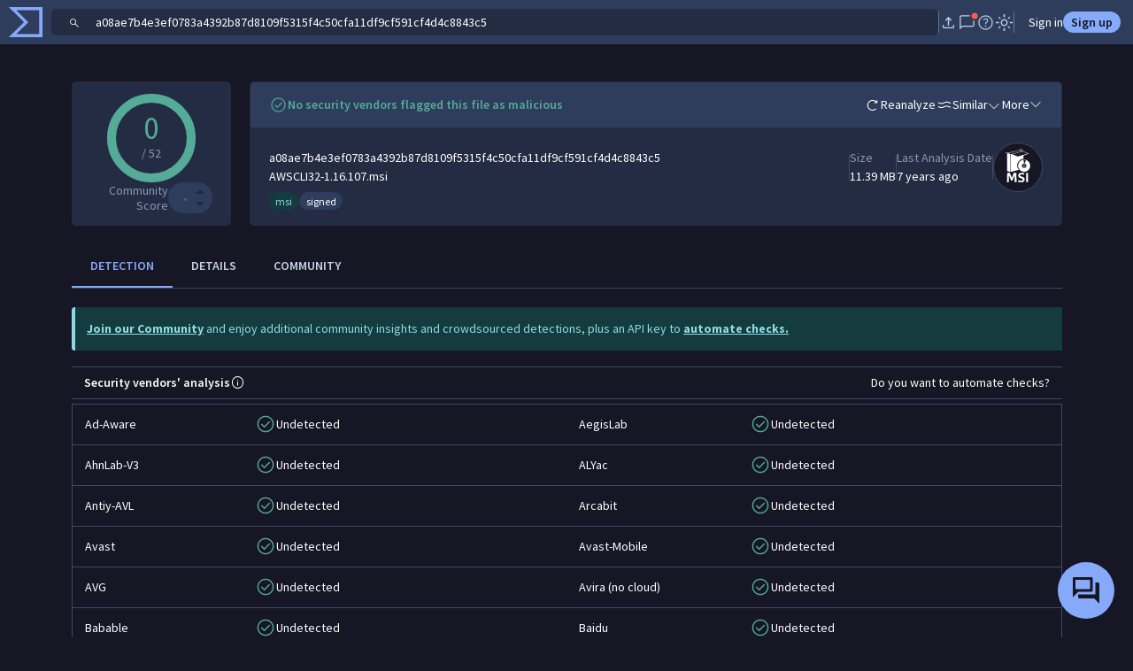

--- FILE ---
content_type: text/javascript
request_url: https://www.virustotal.com/gui/65550.1a8da2965ea8c025f60b.js
body_size: 13598
content:
(self.webpackChunkvt_ui_main=self.webpackChunkvt_ui_main||[]).push([[65550],{3498:(t,e,i)=>{"use strict";i.d(e,{ED:()=>k});var s=i(77874),r=i(76586),a=i(64952),n=i(77846),o=i(52853),l=i(95685);function h(t,e,i,s,r,a,n){try{var o=t[a](n),l=o.value}catch(t){i(t);return}o.done?e(l):Promise.resolve(l).then(s,r)}function d(t,e,i,s){var r,a=arguments.length,n=a<3?e:null===s?s=Object.getOwnPropertyDescriptor(e,i):s;if("object"==typeof Reflect&&"function"==typeof Reflect.decorate)n=Reflect.decorate(t,e,i,s);else for(var o=t.length-1;o>=0;o--)(r=t[o])&&(n=(a<3?r(n):a>3?r(e,i,n):r(e,i))||n);return a>3&&n&&Object.defineProperty(e,i,n),n}let c=t=>t,u,p,m,v,g,y,f,b,w,x="vt-ui-searchable-multiselect",S=function(t){let e=arguments.length>1&&void 0!==arguments[1]?arguments[1]:x;return t.querySelectorAll(e).forEach(t=>t.pinSelected())},k=t=>{S(t.target)};class O extends s.WF{get value(){return[...this.unsavedItems]}pinSelected(){this.orderedCompleteSet=[...this.completeSet].sort((t,e)=>this.unsavedItems.has(t)===this.unsavedItems.has(e)?0:this.unsavedItems.has(t)?-1:1)}static get styles(){return[(0,s.iz)(o.A),(0,s.iz)(l.A)]}connectedCallback(){super.connectedCallback(),this.addEventListener("keydown",this.onArrowDown),this.addEventListener("keydown",this.onArrowUp),this.addEventListener("keydown",this.onEnter)}disconnectedCallback(){this.removeEventListener("keydown",this.onArrowDown),this.removeEventListener("keydown",this.onArrowUp),this.removeEventListener("keydown",this.onEnter),super.disconnectedCallback()}reset(){this.unsavedItems.clear(),this.filterInput&&(this.filterInput.value=""),this.requestUpdate("unsavedItems")}willUpdate(t){t.has("completeSet")&&(this.orderedCompleteSet=[...this.completeSet],this.pinSelected()),t.has("initValue")&&(this.unsavedItems=new Set(this.initValue),this.pinSelected()),t.has("orderedCompleteSet")&&this.computeVisibleOptions()}updated(t){super.updated(t),t.has("unsavedItems")&&(this.dispatchEvent(new CustomEvent("change",{detail:{selection:Array.from(this.unsavedItems),name:this.name}})),(0,s.XX)([...this.unsavedItems].map(t=>(0,s.qy)(u||(u=c`<input type="hidden" name="${0}" value="${0}">`),this.name,t)),this))}computeVisibleOptions(){var t;return(t=function*(){this.visibleOptions=this.orderedCompleteSet.filter(t=>{var e;return this.filterFn(t,(null==(e=this.filterInput)?void 0:e.value)||"")})},function(){var e=this,i=arguments;return new Promise(function(s,r){var a=t.apply(e,i);function n(t){h(a,s,r,n,o,"next",t)}function o(t){h(a,s,r,n,o,"throw",t)}n(void 0)})}).call(this)}focusChanged(t){this.inputFocused=t.detail.value,this.inputFocused&&this.selectFirstOption()}selectFirstOption(){this.currentSelectionElement=this.shadowRoot.querySelector(".list > .option")}optionHovered(t){this.currentSelectionElement=t.currentTarget}onEnter(t){t.metaKey||"Enter"!==t.key||this.currentSelectionElement&&(this.unsavedItems.has(this.currentSelectionElement.dataset.option)?(this.unsavedItems.delete(this.currentSelectionElement.dataset.option),this.requestUpdate("unsavedItems")):this.addItem(this.currentSelectionElement.dataset.option),this.inputFocused?this.updateSelected(this.currentSelectionElement.nextElementSibling||this.currentSelectionElement.previousElementSibling):this.updateSelected(null))}onArrowDown(t){var e;this.inputFocused&&"ArrowDown"===t.key&&this.updateSelected((null==(e=this.currentSelectionElement)?void 0:e.nextElementSibling)||null)}onArrowUp(t){var e;this.inputFocused&&"ArrowUp"===t.key&&this.updateSelected((null==(e=this.currentSelectionElement)?void 0:e.previousElementSibling)||null)}updateSelected(t){var e;this.currentSelectionElement=t||this.currentSelectionElement,null==(e=this.currentSelectionElement)||e.scrollIntoView({behavior:"smooth",inline:"nearest",block:"nearest"})}addItemHandler(t){this.addItem(t.currentTarget.dataset.option)}addItem(t){this.unsavedItems.add(t),this.requestUpdate("unsavedItems")}removeItemHandler(t){this.unsavedItems.delete(t.currentTarget.dataset.option),this.requestUpdate("unsavedItems")}render(){return(0,s.qy)(y||(y=c`<div class="dropdown-menu border-0 position-relative show"> <div class="current"> ${0} </div> ${0} <div class="list overflow-auto"> ${0} </div> </div>`),this.checkbox?s.s6:[...this.unsavedItems].map(t=>(0,s.qy)(p||(p=c` <button role="button" class="d-inline-flex border-0 badge rounded-pill bg-body-tertiary text-body fs-6 my-2 mw-100" @click="${0}" data-option="${0}"> <span class="text-truncate">${0}</span> <span class="close-icon"></span> </button>`),this.removeItemHandler,t,this.renderChip?this.renderChip(t):this.renderOptionLabel(t))),this.hideSearchInput?s.s6:(0,s.qy)(v||(v=c` <div class="dropdown-item"> <input id="filterInput" type="text" class="form-control" placeholder="${0}" @input="${0}" @focus="${0}" @keypress="${0}"> ${0} </div>`),this.inputPlaceholder,this.computeVisibleOptions,this.focusChanged,t=>{"Enter"===t.key&&this.dispatchEvent(new CustomEvent("enter-pressed",{composed:!0,bubbles:!0,detail:this.filterInput.value}))},this.suggestionFn&&0===this.visibleOptions.length&&this.filterInput?(0,s.qy)(m||(m=c` <div class="suggestion"> ${0} </div>`),this.suggestionFn(this.filterInput.value||"")):s.s6),(0,n.u)(this.checkbox?this.visibleOptions:this.visibleOptions.filter(t=>!this.unsavedItems.has(t)),t=>t,t=>{var e;return(0,s.qy)(g||(g=c` <div class="option dropdown-item border-bottom-0 ${0}" data-option="${0}" @click="${0}" @mouseover="${0}"> ${0} </div>`),(0,a.H)({selected:(null==(e=this.currentSelectionElement)?void 0:e.dataset.option)===t}),t,this.addItemHandler,this.optionHovered,this.scopedRenderOptionLabel(t))}))}constructor(...t){super(...t),this.hideSearchInput=!1,this.checkbox=!1,this.renderOptionLabel=t=>(0,s.qy)(f||(f=c` ${0}`),t),this.filterFn=(t,e)=>t.toLowerCase().includes(e.toLowerCase()),this.inputPlaceholder="",this.unsavedItems=new Set,this.orderedCompleteSet=[],this.visibleOptions=[],this.inputFocused=!1,this.currentSelectionElement=null,this.scopedRenderOptionLabel=t=>{let e=this.unsavedItems.has(t);return(0,s.qy)(w||(w=c` <div class="hstack gap-2 fw-semibold text-nowrap" @click="${0}"> ${0} ${0} </div>`),i=>{e&&this.checkbox&&(this.unsavedItems.delete(t),this.requestUpdate("unsavedItems"),i.stopPropagation())},this.checkbox?(0,s.qy)(b||(b=c`<input type="checkbox" class="form-check-input hstack fs-5 m-0" .checked="${0}">`),e):s.s6,this.renderOptionLabel(t))}}}d([(0,r.MZ)({type:String})],O.prototype,"name",void 0),d([(0,r.MZ)()],O.prototype,"hideSearchInput",void 0),d([(0,r.MZ)({type:Array,hasChanged:(t,e)=>JSON.stringify(t)!==JSON.stringify(e)})],O.prototype,"initValue",void 0),d([(0,r.MZ)()],O.prototype,"checkbox",void 0),d([(0,r.MZ)({type:Object})],O.prototype,"renderChip",void 0),d([(0,r.MZ)({type:Object})],O.prototype,"renderOptionLabel",void 0),d([(0,r.MZ)({type:Object})],O.prototype,"filterFn",void 0),d([(0,r.MZ)()],O.prototype,"suggestionFn",void 0),d([(0,r.MZ)({type:Array})],O.prototype,"completeSet",void 0),d([(0,r.MZ)({type:String})],O.prototype,"inputPlaceholder",void 0),d([(0,r.MZ)({type:String})],O.prototype,"headerTitle",void 0),d([(0,r.wk)()],O.prototype,"unsavedItems",void 0),d([(0,r.wk)()],O.prototype,"orderedCompleteSet",void 0),d([(0,r.wk)()],O.prototype,"visibleOptions",void 0),d([(0,r.wk)()],O.prototype,"inputFocused",void 0),d([(0,r.wk)()],O.prototype,"currentSelectionElement",void 0),d([(0,r.P)("#filterInput")],O.prototype,"filterInput",void 0),d([(0,r.EM)(x)],O)},9692:(t,e,i)=>{"use strict";var s=i(43940),r=i(77874),a=i(76586),n=i(64952),o=i(36882),l=i(60995),h=i(89201),d=i(52853),c=i(84579);function u(t,e,i,s){var r,a=arguments.length,n=a<3?e:null===s?s=Object.getOwnPropertyDescriptor(e,i):s;if("object"==typeof Reflect&&"function"==typeof Reflect.decorate)n=Reflect.decorate(t,e,i,s);else for(var o=t.length-1;o>=0;o--)(r=t[o])&&(n=(a<3?r(n):a>3?r(e,i,n):r(e,i))||n);return a>3&&n&&Object.defineProperty(e,i,n),n}let p=t=>t,m,v,g,y,f,b,w,x;class S extends r.WF{get processedData(){if(!this.maxElements||this.maxElements<=0||!Array.isArray(this.data)||this.data.length<=this.maxElements)return this.data;let t=this.metricsConfig.filter(t=>t.visible);return[...this.data].sort((e,i)=>{let s=t.reduce((t,i)=>t+(e.metrics[i.dataIndex]||0),0);return t.reduce((t,e)=>t+(i.metrics[e.dataIndex]||0),0)-s}).slice(0,this.maxElements)}get chartHeight(){if(void 0!==this.height)return this.height-this.legendHeight;let t=this.processedData;return Array.isArray(t)&&t.length?25*t.length+this.marginsPX.TOP+this.marginsPX.BOTTOM:0}get effectiveLeftMargin(){if(!this.autoMargin||!this.processedData.length)return this.marginsPX.LEFT;let t=.4*this.width;return Math.min(Math.max(6*this.processedData.reduce((t,e)=>Math.max(t,e.label.length),0)+25,this.marginsPX.LEFT),t)}connectedCallback(){super.connectedCallback(),this.resizeObserver.observe(this)}disconnectedCallback(){this.resizeObserver.disconnect(),super.disconnectedCallback()}updated(){this.legendWrapper&&this.legendWrapper.offsetHeight!==this.legendHeight&&(this.legendHeight=this.legendWrapper.offsetHeight),(0,s.Ltv)(this.shadowRoot.querySelector("#top-axis")).call(this.xAxis),(0,s.Ltv)(this.shadowRoot.querySelector("#left-axis")).call(this.yAxis).selectAll(".tick").each((t,e,i)=>{let r=(0,s.Ltv)(i[e]).select("text").node();if(r){var a;let e=(null==(a=this.processedData.find(e=>e.label===t))?void 0:a.label)||t;r.textContent!==e&&(r.setAttribute("data-tooltip-text",e),r.setAttribute("data-tooltip-position","left"),r.hasAttribute("data-tooltip-initialized")||(r.setAttribute("data-tooltip-initialized","true"),r.addEventListener("mouseover",h.KK.showTooltip)))}})}render(){if(!Array.isArray(this.processedData)||!this.processedData.length)return r.s6;this.xScale.range([0,this.width-this.effectiveLeftMargin-this.marginsPX.RIGHT]),this.yScale.range([0,this.chartHeight-this.marginsPX.TOP-this.marginsPX.BOTTOM]);let t=this.metricsConfig.filter(t=>t.visible),e=this.processedData.flatMap(e=>t.map(t=>e.metrics[t.dataIndex]));this.xScale.domain([0,(0,s.T9B)(e)||1]),this.yScale.domain(this.processedData.map(t=>t.label)),this.xTicks=this.xScale.ticks(this.numberXTicks).filter(t=>Number.isInteger(t)),this.xAxis=(0,s.tlR)(this.xScale).tickValues(this.xTicks).tickSize(0).tickPadding(10).tickFormat(t=>l.w9.humanizeCount(t.valueOf()));let i=Math.floor((this.effectiveLeftMargin-15)/6),a=this.yLabelFormatter||(t=>t.length>i&&i>3?`${t.substring(0,i-3)}...`:t);return this.yAxis=(0,s.V4s)(this.yScale).tickFormat(a).tickSize(0).tickPadding(10),(0,r.qy)(v||(v=p` <div class="bg-secondary"> ${0} <div class="legend-wrapper">${0}</div> </div> `),(0,r.JW)(m||(m=p`<svg width="${0}" height="${0}"> ${0} ${0} </svg>`),this.width,this.chartHeight,this.renderBars(),this.renderAxes()),this.renderLegend())}renderBars(){let t=this.metricsConfig.filter(t=>t.visible),e=t.length;if(0===e)return r.s6;let i=1===e?8.5:(19-2*(e-1))/e;return(0,r.JW)(f||(f=p` <g id="buckets" transform="translate(${0},${0})"> ${0} </g> `),this.effectiveLeftMargin,this.marginsPX.TOP,this.processedData.map(s=>(0,r.JW)(y||(y=p`<g transform="translate(0, ${0})" height="${0}"> ${0} <rect class="interaction" height="${0}" width="${0}" @click="${0}"> </rect> </g>`),this.yScale(s.label),25,t.map((t,a)=>{let o=s.metrics[t.dataIndex],h=this.xScale(o);return(0,r.JW)(g||(g=p`<g transform="translate(0, ${0})" style="fill:${0}"> <rect class="${0}" height="1" width="${0}"> </rect> <rect class="area ${0}" height="${0}" width="${0}"> </rect> <text fill="currentcolor" x="${0}" y="${0}"> ${0} </text> </g>`),1===e?(25-i)/2:3+a*(i+2),t.color,(0,n.H)({selected:this.selectedRows.has(s.id)}),h,(0,n.H)({selected:this.selectedRows.has(s.id)}),i,h,h+5,7,l.w9.humanizeCount(o))}),25,this.width-this.effectiveLeftMargin-this.marginsPX.RIGHT,()=>this.dispatchEvent(new CustomEvent("row-clicked",{detail:{id:s.id}})))))}renderAxes(){return(0,r.JW)(b||(b=p` <g id="top-axis" transform="translate(${0},${0})"></g> <g id="left-axis" transform="translate(${0},${0})"></g> `),this.effectiveLeftMargin,this.marginsPX.TOP,this.effectiveLeftMargin,this.marginsPX.TOP)}renderLegend(){let t=this.metricsConfig.filter(t=>{var e;return(null!=(e=t.showInLegend)?e:t.visible)&&t.visible});if(!t.length)return r.s6;let e={padding:`0 ${this.marginsPX.RIGHT}px 10px ${this.effectiveLeftMargin}px`};return(0,r.qy)(x||(x=p` <div class="vstack gap-2 align-items-end" style="${0}"> <div> ${0} </div> </div> `),(0,o.W)(e),t.map(t=>{let e={width:"10px",height:"10px",opacity:"0.5",backgroundColor:t.color};return(0,r.qy)(w||(w=p` <div class="d-flex align-items-center"> <span class="me-2 d-inline-block" style="${0}"></span> <span class="legend-text">${0}</span> </div> `),(0,o.W)(e),t.legendLabel||t.id)}))}constructor(...t){super(...t),this.data=[],this.metricsConfig=[],this.selectedRows=new Set,this.width=611,this.marginsPX={LEFT:150,RIGHT:40,BOTTOM:20,TOP:40},this.numberXTicks=5,this.autoMargin=!1,this.legendHeight=0,this.xScale=(0,s.m4Y)(),this.yScale=(0,s.WH)(),this.xTicks=this.xScale.ticks(5),this.xAxis=(0,s.tlR)(this.xScale),this.yAxis=(0,s.V4s)(this.yScale),this.resizeObserver=new ResizeObserver(()=>{0!==this.offsetWidth&&(this.width=this.offsetWidth)})}}S.styles=[(0,r.iz)(d.A),(0,r.iz)(c.A)],u([(0,a.MZ)({attribute:!1})],S.prototype,"data",void 0),u([(0,a.MZ)({attribute:!1})],S.prototype,"metricsConfig",void 0),u([(0,a.MZ)({attribute:!1})],S.prototype,"selectedRows",void 0),u([(0,a.MZ)({type:Number})],S.prototype,"width",void 0),u([(0,a.MZ)({attribute:!1})],S.prototype,"yLabelFormatter",void 0),u([(0,a.MZ)({type:Object})],S.prototype,"marginsPX",void 0),u([(0,a.MZ)({type:Number})],S.prototype,"numberXTicks",void 0),u([(0,a.MZ)({type:Number})],S.prototype,"height",void 0),u([(0,a.MZ)({type:Number})],S.prototype,"maxElements",void 0),u([(0,a.MZ)({type:Boolean})],S.prototype,"autoMargin",void 0),u([(0,a.wk)()],S.prototype,"legendHeight",void 0),u([(0,a.P)(".legend-wrapper")],S.prototype,"legendWrapper",void 0),u([(0,a.EM)("vt-ui-bar-chart")],S)},23192:(t,e,i)=>{"use strict";var s,r=i(43940),a=i(77874),n=i(76586),o=i(64952),l=i(32064),h=i(60995),d=i(89201),c=i(52853),u=i(6217),p=i(84064),m=i(28446);function v(t,e){(null==e||e>t.length)&&(e=t.length);for(var i=0,s=Array(e);i<e;i++)s[i]=t[i];return s}function g(t){for(var e=1;e<arguments.length;e++){var i=null!=arguments[e]?arguments[e]:{},s=Object.keys(i);"function"==typeof Object.getOwnPropertySymbols&&(s=s.concat(Object.getOwnPropertySymbols(i).filter(function(t){return Object.getOwnPropertyDescriptor(i,t).enumerable}))),s.forEach(function(e){var s;s=i[e],e in t?Object.defineProperty(t,e,{value:s,enumerable:!0,configurable:!0,writable:!0}):t[e]=s})}return t}function y(t,e){return e=null!=e?e:{},Object.getOwnPropertyDescriptors?Object.defineProperties(t,Object.getOwnPropertyDescriptors(e)):(function(t){var e=Object.keys(t);if(Object.getOwnPropertySymbols){var i=Object.getOwnPropertySymbols(t);e.push.apply(e,i)}return e})(Object(e)).forEach(function(i){Object.defineProperty(t,i,Object.getOwnPropertyDescriptor(e,i))}),t}function f(t,e){if(null==t)return{};var i,s,r,a={};if("u">typeof Reflect&&Reflect.ownKeys){for(r=0,i=Reflect.ownKeys(t);r<i.length;r++)s=i[r],!(e.indexOf(s)>=0)&&Object.prototype.propertyIsEnumerable.call(t,s)&&(a[s]=t[s]);return a}if(a=function(t,e){if(null==t)return{};var i,s,r={},a=Object.getOwnPropertyNames(t);for(s=0;s<a.length;s++)i=a[s],!(e.indexOf(i)>=0)&&Object.prototype.propertyIsEnumerable.call(t,i)&&(r[i]=t[i]);return r}(t,e),Object.getOwnPropertySymbols)for(r=0,i=Object.getOwnPropertySymbols(t);r<i.length;r++)s=i[r],!(e.indexOf(s)>=0)&&Object.prototype.propertyIsEnumerable.call(t,s)&&(a[s]=t[s]);return a}function b(t,e){return function(t){if(Array.isArray(t))return t}(t)||function(t,e){var i,s,r=null==t?null:"u">typeof Symbol&&t[Symbol.iterator]||t["@@iterator"];if(null!=r){var a=[],n=!0,o=!1;try{for(r=r.call(t);!(n=(i=r.next()).done)&&(a.push(i.value),!e||a.length!==e);n=!0);}catch(t){o=!0,s=t}finally{try{n||null==r.return||r.return()}finally{if(o)throw s}}return a}}(t,e)||function(t,e){if(t){if("string"==typeof t)return v(t,e);var i=Object.prototype.toString.call(t).slice(8,-1);if("Object"===i&&t.constructor&&(i=t.constructor.name),"Map"===i||"Set"===i)return Array.from(i);if("Arguments"===i||/^(?:Ui|I)nt(?:8|16|32)(?:Clamped)?Array$/.test(i))return v(t,e)}}(t,e)||function(){throw TypeError("Invalid attempt to destructure non-iterable instance.\\nIn order to be iterable, non-array objects must have a [Symbol.iterator]() method.")}()}i(15119);let w=t=>new CustomEvent("filter",{detail:t,bubbles:!0,composed:!0});u._,(0,m.t1)((t,e,i)=>{let s=e.filter,r=e.limit,a=e.order,n=f(e,["filter","limit","order"]),o=Object.entries(s).filter(t=>!!b(t,2)[1]).map(t=>{let e=b(t,2),i=e[0],s=e[1];return`${i}:"${s}"`}).join(" "),l=s.entity_list,h=Object.entries(f(s,["entity_list"])).filter(t=>!!b(t,2)[1]).map(t=>{let e=b(t,2),i=e[0],s=e[1];return`${i}:"${s}"`}).join(" ");return Promise.all([l?i.statsPerEntity(t,y(g({},n),{filter:o})).then(t=>{var e,i;return(null==(i=t.data.attributes)||null==(e=i.per_entity)?void 0:e.map(t=>({id:t.entity_id,label:t.entity_value||t.entity_id,metrics:[t.num_lookups,t.num_submissions]})))||[]}).catch(()=>[]):Promise.resolve([]),i.statsPerEntity(t,y(g({},n),{filter:h,limit:r||20})).then(t=>{var e,i;return(null==(i=t.data.attributes)||null==(e=i.per_entity)?void 0:e.map(t=>({id:t.entity_id,label:t.entity_value||t.entity_id,metrics:[t.num_lookups,t.num_submissions]})))||[]}).catch(()=>[])]).then(t=>({data:Array.from(t.reduce((t,e)=>(e.forEach(e=>{let i=e.id,s=e.label,r=e.metrics;t.has(i)||t.set(i,{label:s,metrics:r})}),t),new Map).entries()).sort((t,e)=>{let i=b(t,2)[1],s=b(e,2)[1],r=b(i.metrics,2),n=r[0],o=r[1],l=b(s.metrics,2),h=l[0],d=l[1];return(a&&"num_submissions-"===a?d-o:h-n)||i.label.localeCompare(s.label)}).map(t=>{let e=b(t,2);return g({id:e[0]},e[1])})}))},t=>t.data),(s={}).ALL_HISTORY='"All history"',s.LAST_7_DAYS='"Last 7 days"',s.LAST_14_DAYS='"Last 14 days"',s.LAST_MONTH='"Last month"',s.LAST_6_MONTHS='"Last 6 months"';var x=i(93101);function S(t,e){(null==e||e>t.length)&&(e=t.length);for(var i=0,s=Array(e);i<e;i++)s[i]=t[i];return s}function k(t,e){return function(t){if(Array.isArray(t))return t}(t)||function(t,e){var i,s,r=null==t?null:"u">typeof Symbol&&t[Symbol.iterator]||t["@@iterator"];if(null!=r){var a=[],n=!0,o=!1;try{for(r=r.call(t);!(n=(i=r.next()).done)&&(a.push(i.value),!e||a.length!==e);n=!0);}catch(t){o=!0,s=t}finally{try{n||null==r.return||r.return()}finally{if(o)throw s}}return a}}(t,e)||function(t,e){if(t){if("string"==typeof t)return S(t,e);var i=Object.prototype.toString.call(t).slice(8,-1);if("Object"===i&&t.constructor&&(i=t.constructor.name),"Map"===i||"Set"===i)return Array.from(i);if("Arguments"===i||/^(?:Ui|I)nt(?:8|16|32)(?:Clamped)?Array$/.test(i))return S(t,e)}}(t,e)||function(){throw TypeError("Invalid attempt to destructure non-iterable instance.\\nIn order to be iterable, non-array objects must have a [Symbol.iterator]() method.")}()}function O(t,e,i,s){var r,a=arguments.length,n=a<3?e:null===s?s=Object.getOwnPropertyDescriptor(e,i):s;if("object"==typeof Reflect&&"function"==typeof Reflect.decorate)n=Reflect.decorate(t,e,i,s);else for(var o=t.length-1;o>=0;o--)(r=t[o])&&(n=(a<3?r(n):a>3?r(e,i,n):r(e,i))||n);return a>3&&n&&Object.defineProperty(e,i,n),n}let T=t=>t,$,C,L,M,P,E,A;class I extends a.WF{get formattedDateFilter(){return this.dateFilter?{start:1e3*this.dateFilter.start,end:1e3*this.dateFilter.end}:null}firstUpdated(){this.brush.on("start",()=>this.brushStart()),this.brush.on("end",t=>this.brushEnd(t)),this.updateBrushExtent()}filter(t,e){this.dispatchEvent(w({by:"date",payload:{start:Math.floor(t/1e3),end:Math.ceil(e/1e3)}}))}brushStart(){this.isBrushing=!0}brushEnd(t){if(this.isBrushing=!1,t.sourceEvent&&t.selection){let e=t.selection[0],i=t.selection[1];this.filter(this.xScale.invert(e).getTime(),this.xScale.invert(i).getTime())}}connectedCallback(){super.connectedCallback(),this.resizeObserver.observe(this)}disconnectedCallback(){this.resizeObserver.disconnect(),super.disconnectedCallback()}renderSvg(){return(0,a.qy)(E||(E=T` <svg width="${0}" height="${0}"> <g id="bottom-axis" transform="translate(${0},${0})"></g> <g id="left-axis" transform="translate(${0},${0})"></g> ${0} ${0} <g id="right-axis" transform="translate(${0},${0})"></g> <g transform="translate(${0},${0})"> <line visibility="hidden" id="date-rule"></line> </g> <g id="gBrush" transform="translate(${0},${0})"></g> ${0} ${0} </svg> `),this.width,this.height,this.margins.LEFT,this.height-this.margins.BOTTOM,this.margins.LEFT,this.margins.TOP,this.showLookups?(0,a.JW)(C||(C=T`<g id="line1" transform="translate(${0},${0})"> <path id="path-area-1"></path> <path id="path-line-1"></path> ${0} <circle id="selected-bucket-1" class="selected-bucket-1" r="${0}" visibility="hidden"></circle> </g>`),this.margins.LEFT,this.margins.TOP,1===this.formattedData.length?(0,a.JW)($||($=T`<circle class="selected-bucket-1" r="${0}" cx="${0}" cy="${0}"></circle>`),4,this.xScale(this.formattedData[0].date),this.yScale(this.formattedData[0].metrics[0])):a.s6,4):a.s6,this.showSubmissions?(0,a.JW)(L||(L=T`<g id="line2" transform="translate(${0},${0})"> <path id="path-area-2"></path> <path id="path-line-2"></path> <circle id="selected-bucket-2" class="selected-bucket-2" r="${0}" visibility="hidden"></circle> </g>`),this.margins.LEFT,this.margins.TOP,4):a.s6,this.width-this.margins.RIGHT,this.margins.TOP,this.margins.LEFT,this.margins.TOP,this.margins.LEFT,this.margins.TOP,this.showLookups?(0,a.JW)(M||(M=T`<g transform="translate(40,${0}),rotate(270)" data-tooltip-text="${0}" @mouseover="${0}"> <circle class="selected-bucket-1" r="${0}" transform="translate(-10,-4)"></circle> <text fill="currentcolor">Lookups</text> </g>`),this.height/2+20,(0,l.J)(this.lookupsLegendLabelTooltipText),d.KK.showTooltip,4):a.s6,this.showSubmissions?(0,a.JW)(P||(P=T`<g transform="translate(${0},${0}),rotate(270)" data-tooltip-text="${0}" @mouseover="${0}"> <circle class="selected-bucket-2" r="${0}" transform="translate(-10,-4)"></circle> <text fill="currentcolor">Submissions</text> </g>`),this.width-40,this.height/2+20,(0,l.J)(this.submissionsLegendLabelTooltipText),d.KK.showTooltip,4):a.s6)}setHoveredRow(t){let e=this.xScale.invert(t.offsetX-this.margins.LEFT);this.highlightHoveredNode(e.getTime())}highlightHoveredNode(t){let e=(0,r.WD2)(this.xColumn,t),i=this.formattedData[e],s=this.xScale(i.date),a=this.yScale(i.metrics[0]),n=this.y2Scale(i.metrics[1]);(0,r.Ltv)(this.shadowRoot.querySelector("#selected-bucket-1")).attr("cx",s).attr("cy",a).attr("visibility","visible"),(0,r.Ltv)(this.shadowRoot.querySelector("#selected-bucket-2")).attr("cx",s).attr("cy",n).attr("visibility","visible");let o=k(this.yScale.range(),2),l=o[0],d=o[1];(0,r.Ltv)(this.shadowRoot.querySelector("#date-rule")).attr("x1",s).attr("x2",s).attr("y1",l).attr("y2",d).attr("visibility","visible"),this.pointTooltip.querySelector("#tooltip-date").textContent=new Date(i.date).toISOString().slice(0,10),this.pointTooltip.querySelector("#tooltip-lookups").textContent=this.showLookups?h.w9.humanizeCount(i.metrics[0]):"",this.pointTooltip.querySelector("#tooltip-submissions").textContent=this.showSubmissions?h.w9.humanizeCount(i.metrics[1]):"";let c=k(this.xScale.range(),2),u=c[0],p=c[1];s<(p-u)/2?(this.pointTooltip.style.left=`${s+this.margins.LEFT+10}px`,this.pointTooltip.style.right="auto"):(this.pointTooltip.style.right=`${p-s+this.margins.RIGHT+10}px`,this.pointTooltip.style.left="auto"),this.pointTooltip.style.visibility="visible"}hideTooltip(){(0,r.Ltv)(this.shadowRoot.querySelector("#selected-bucket-1")).attr("visibility","hidden"),(0,r.Ltv)(this.shadowRoot.querySelector("#selected-bucket-2")).attr("visibility","hidden"),(0,r.Ltv)(this.shadowRoot.querySelector("#date-rule")).attr("visibility","hidden"),this.pointTooltip.style.visibility="hidden"}showTooltip(){(0,r.Ltv)(this.shadowRoot.querySelector("#selected-bucket-1")).attr("visibility","visible"),(0,r.Ltv)(this.shadowRoot.querySelector("#selected-bucket-2")).attr("visibility","visible"),(0,r.Ltv)(this.shadowRoot.querySelector("#date-rule")).attr("visibility","visible")}updated(t){if(super.updated(t),t.has("data")){if(this.data.length){let t=new Map;this.data.forEach(e=>t.set(r.dAM.round(new Date(1e3*e.date)).valueOf(),e.metrics));let e=r.dAM.round(new Date(1e3*(this.lowerBoundDate||this.data[0].date))),i=r.dAM.offset(new Date(1e3*(this.upperBoundDate||this.data[this.data.length-1].date)),1);console.log(e),this.formattedData=r.dAM.range(e,i).map(e=>{let i=e.valueOf();return{date:i,metrics:t.get(i)||[0,0]}})}else this.formattedData=[];this.xColumn=this.formattedData.map(t=>t.date)}if(!this.formattedData.length)return;if((0,r.Ltv)(this.shadowRoot.querySelector("#bottom-axis")).call(this.xAxis),(0,r.Ltv)(this.shadowRoot.querySelector("#left-axis")).call(this.yAxis),(0,r.Ltv)(this.shadowRoot.querySelector("#right-axis")).call(this.y2Axis),this.showLookups){let t=this.shadowRoot.querySelector("#path-line-1"),e=this.shadowRoot.querySelector("#path-area-1");if(t){let e=(0,r.Ltv)(t);e.attr("d",e.attr("d")).transition().duration(this.transitionDuration).attr("d",this.dLine(this.formattedData))}if(e){let t=(0,r.Ltv)(e);t.attr("d",t.attr("d")).transition().duration(this.transitionDuration).attr("d",this.d1Area(this.formattedData))}}if(this.showSubmissions){let t=this.shadowRoot.querySelector("#path-line-2"),e=this.shadowRoot.querySelector("#path-area-2");if(t){let e=(0,r.Ltv)(t);e.attr("d",e.attr("d")).transition().duration(this.transitionDuration).attr("d",this.d2Line(this.formattedData))}if(e){let t=(0,r.Ltv)(e);t.attr("d",t.attr("d")).transition().duration(this.transitionDuration).attr("d",this.d2Area(this.formattedData))}}let e=this.shadowRoot.querySelector("#gBrush");if(e){let t=(0,r.Ltv)(e);t.call(this.brush),t.select(".overlay").on("dblclick",()=>this.dispatchEvent(w({by:"date",payload:null}))).on("mousemove",t=>this.setHoveredRow(t)).on("mouseenter",()=>this.showTooltip()).on("mouseleave",()=>this.hideTooltip())}}updateBrushExtent(){var t;null==(t=this.brush)||t.extent([[0,0],[this.width-this.margins.LEFT-this.margins.RIGHT,this.height-this.margins.TOP-this.margins.BOTTOM]])}updateBrush(){this.updateBrushExtent();let t=(0,r.Ltv)(this.shadowRoot.querySelector("#gBrush"));if(!this.formattedDateFilter){t.call(this.brush),t.call(this.brush.move,null);return}let e=this.formattedDateFilter,i=e.start,s=e.end;t.call(this.brush.move,[i?(0,r.T9B)([this.xScale(i),0]):0,s?(0,r.jkA)([this.xScale(s),this.width-this.margins.LEFT-this.margins.RIGHT]):this.width-this.margins.RIGHT-this.margins.LEFT])}render(){console.time("Calculate time bars scales");let t=this.width-this.margins.LEFT-this.margins.RIGHT;if(this.xScale.range([0,t]),this.yScale.range([this.height-this.margins.TOP-this.margins.BOTTOM,0]),this.y2Scale.range([this.height-this.margins.TOP-this.margins.BOTTOM,0]),!this.formattedData.length)return a.s6;let e=this.formattedData[0].date,i=this.formattedData.slice(-1)[0].date;this.xScale.domain([e,i]),this.yScale.domain([0,(0,r.T9B)(this.formattedData.map(t=>t.metrics[0]))||1]),this.y2Scale.domain([0,(0,r.T9B)(this.formattedData.map(t=>t.metrics[1]))||1]);let s=r.R6t.count(new Date(e),new Date(i)),n=t/100;if(s>12)this.xAxis=(0,r.l78)(this.xScale).ticks(n,"%m/%Y").tickSize(0).tickPadding(10);else{let t=r.dAM.count(new Date(e),new Date(i));this.xAxis=(0,r.l78)(this.xScale).ticks(Math.min(n,t),"en-US"===d.KK.determineLocale()?"%m/%d":"%d/%m").tickSize(0).tickPadding(10)}return this.yTicks=this.yScale.ticks().filter(Number.isInteger),this.yAxis=(0,r.V4s)(this.yScale).tickValues(this.yTicks).tickSize(0).tickPadding(10).tickFormat(t=>h.w9.humanizeCount(t.valueOf())),this.y2Ticks=this.y2Scale.ticks().filter(Number.isInteger),this.y2Axis=(0,r.eH3)(this.y2Scale).tickValues(this.y2Ticks).tickSize(0).tickPadding(10).tickFormat(t=>h.w9.humanizeCount(t.valueOf())),console.timeEnd("Calculate time bars scales"),this.updateBrush(),(0,a.qy)(A||(A=T`<div class="bg-body-secondary position-relative"> <span class="d-block overflow-hidden position-absolute bg-body-tertiary text-body-tertiary pe-none" id="points-tooltip" role="tooltip" style="visibility:hidden;top:${0}"><div class="px-3 py-2"> <div id="tooltip-date" class="text-nowrap"></div> <div class="text-nowrap ${0}"> <span id="tooltip-lookups" class="fw-bold"> </span> lookups </div> <div class="text-nowrap ${0}"> <span id="tooltip-submissions" class="fw-bold"> </span> submissions </div> </div> </span> ${0} </div>`),this.margins.TOP,(0,o.H)({"d-none":!this.showLookups}),(0,o.H)({"d-none":!this.showSubmissions}),this.renderSvg())}constructor(...t){super(...t),this.data=[],this.formattedData=[],this.width=1241,this.height=300,this.dateFilter=null,this.showLookups=!0,this.showSubmissions=!0,this.isBrushing=!1,this.xColumn=[],this.brush=(0,r.n55)(),this.margins={LEFT:110,RIGHT:110,BOTTOM:40,TOP:40},this.xScale=(0,r.Pps)(),this.yScale=(0,r.m4Y)(),this.y2Scale=(0,r.m4Y)(),this.xAxis=(0,r.l78)(this.xScale).ticks(10,"en-US"===d.KK.determineLocale()?"%m/%d":"%d/%m").tickSize(0).tickPadding(10),this.yTicks=this.yScale.ticks(5),this.yAxis=(0,r.V4s)(this.yScale),this.y2Ticks=this.y2Scale.ticks(5),this.y2Axis=(0,r.eH3)(this.y2Scale),this.dLine=(0,r.n8j)().x(t=>this.xScale(t.date)).y(t=>this.yScale(t.metrics[0])),this.d2Line=(0,r.n8j)().x(t=>this.xScale(t.date)).y(t=>this.y2Scale(t.metrics[1])),this.d1Area=(0,r.Wcw)().x(t=>this.xScale(t.date)).y1(t=>this.yScale(t.metrics[0])).y0(()=>this.yScale(0)),this.d2Area=(0,r.Wcw)().x(t=>this.xScale(t.date)).y1(t=>this.y2Scale(t.metrics[1])).y0(()=>this.y2Scale(0)),this.transitionDuration=(()=>{if(!("getComputedStyle"in globalThis))return 0;let t=getComputedStyle(document.body).getPropertyValue("--vt-transitions");if(""===t)return 500;let e=t.replace(/ms$/,"");return e.match("/s$/")?1e3*Number.parseInt(e.replace(/s$/,"")):Number.parseInt(e)})(),this.resizeObserver=new ResizeObserver(()=>{0!==this.offsetWidth&&(this.width=this.offsetWidth)})}}I.styles=[(0,a.iz)(c.A),(0,a.iz)(x.A)],O([(0,n.MZ)({type:Array})],I.prototype,"data",void 0),O([(0,n.MZ)({type:Number})],I.prototype,"lowerBoundDate",void 0),O([(0,n.MZ)({type:Number})],I.prototype,"upperBoundDate",void 0),O([(0,n.wk)()],I.prototype,"formattedData",void 0),O([(0,n.MZ)({type:Number})],I.prototype,"width",void 0),O([(0,n.MZ)({type:Number})],I.prototype,"height",void 0),O([(0,n.MZ)({type:Object})],I.prototype,"dateFilter",void 0),O([(0,n.MZ)({type:Boolean})],I.prototype,"showLookups",void 0),O([(0,n.MZ)({type:Boolean})],I.prototype,"showSubmissions",void 0),O([(0,n.MZ)({type:String})],I.prototype,"lookupsLegendLabelTooltipText",void 0),O([(0,n.MZ)({type:String})],I.prototype,"submissionsLegendLabelTooltipText",void 0),O([(0,n.wk)()],I.prototype,"isBrushing",void 0),O([(0,n.P)("#points-tooltip")],I.prototype,"pointTooltip",void 0),O([(0,n.EM)("vt-ui-timebars-chart")],I)},29446:(t,e,i)=>{"use strict";var s=i(33181),r=i.n(s),a=i(55854),n=i.n(a)()(r());n.push([t.id,'@keyframes indeterminate-bar{0%{transform:scaleX(1) translateX(-100%)}50%{transform:scaleX(1) translateX(0)}75%{animation-timing-function:cubic-bezier(.28,.62,.37,.91);transform:scaleX(1) translateX(0)}to{transform:scaleX(0) translateX(0)}}@keyframes indeterminate-splitter{0%{transform:scaleX(.75) translateX(-125%)}30%{animation-timing-function:cubic-bezier(.42,0,.6,.8);transform:scaleX(.75) translateX(-125%)}90%{transform:scaleX(.75) translateX(125%)}to{transform:scaleX(.75) translateX(125%)}}:host .host{border-radius:calc(var(--vt-ui-progress-height, 14px)/2);display:block;height:var(--vt-ui-progress-height,14px);overflow:hidden;position:relative}:host{display:block;overflow:hidden;position:relative}:host([hidden]){display:none!important}[hidden]{display:none!important}:host(.blue){--vt-ui-progress-active-color:var(--bs-primary,blue)}:host(.red){--vt-ui-progress-active-color:var(--bs-danger,red)}:host(.green){--vt-ui-progress-active-color:var(--bs-success,green)}:host(.orange){--vt-ui-progress-active-color:var(--bs-warning,orange)}:host(.black){--vt-ui-progress-active-color:var(--bs-body-color)}:host(.large){--vt-ui-progress-height:20px}:host(.small){--vt-ui-progress-height:5px}:host(.slow){--vt-ui-progress-indeterminate-cycle-duration:20s}#progressContainer{position:relative}#progressContainer,.indeterminate:after{background:var(--vt-ui-progress-container-color,var(--bs-body-bg,#ddd));height:inherit}.indeterminate:after{border-radius:calc(var(--vt-ui-progress-height, 14px)/2)}#primaryProgress{background:var(--vt-ui-progress-active-color,var(--bs-primary,blue));height:inherit}#primaryProgress,#secondaryProgress{border-radius:calc(var(--vt-ui-progress-height, 14px)/2);transform:scaleX(0);transform-origin:left center;transition:transform .5s ease-in-out;will-change:transform}#secondaryProgress{background:var(--vt-ui-progress-secondary-color,var(--bs-primary,#add8e6))}:host(.transiting) .host #primaryProgress{transition-delay:var(--vt-ui-progress-transition-delay,0s);transition-duration:var(--vt-ui-progress-transition-duration,.08s);transition-property:transform;transition-timing-function:var(--vt-ui-progress-transition-timing-function,ease)}:host(.transiting) .host #secondaryProgress{transition-delay:var(--vt-ui-progress-transition-delay,0s);transition-duration:var(--vt-ui-progress-transition-duration,.08s);transition-property:transform;transition-timing-function:var(--vt-ui-progress-transition-timing-function,ease)}:host([disabled]) .host #primaryProgress{background:var(--vt-ui-progress-disabled-active-color,gray)}:host([disabled]) .host #secondaryProgress{background:var(--vt-ui-progress-disabled-secondary-color,#d3d3d3)}:host(:not([disabled])) .host #primaryProgress.indeterminate{animation:indeterminate-bar var(--vt-ui-progress-indeterminate-cycle-duration,2s) linear infinite;transform-origin:right center}:host(:not([disabled])) .host #primaryProgress.indeterminate:after{animation:indeterminate-splitter var(--vt-ui-progress-indeterminate-cycle-duration,2s) linear infinite;content:"";transform-origin:center center}.progress-bar{display:flex;flex-direction:column;justify-content:center;--vt-ui-progress-height:5px}.progress-bar .totals{white-space:nowrap}.progress-bar .totals .max{font-size:smaller}',""]),e.A=n},53284:t=>{t.exports=`<svg viewBox="0 0 56 56" fill="none" xmlns="http://www.w3.org/2000/svg">
  <rect
    width="56"
    height="56"
    rx="28"
    style="fill: var(--bs-primary-bg-subtle, #d3d7ff)"
  />
  <path
    fill-rule="evenodd"
    clip-rule="evenodd"
    d="M14.2502 13.8335C14.02 13.8335 13.8335 14.02 13.8335 14.2502V41.7502C13.8335 41.9803 14.02 42.1668 14.2502 42.1668H35.0835C35.3136 42.1668 35.5002 41.9803 35.5002 41.7502V40.3619C36.3775 40.2147 37.2161 39.9533 38.0002 39.5934V41.7502C38.0002 43.361 36.6943 44.6668 35.0835 44.6668H14.2502C12.6393 44.6668 11.3335 43.361 11.3335 41.7502V14.2502C11.3335 12.6393 12.6393 11.3335 14.2502 11.3335H28.5186C29.6901 11.3335 30.8172 11.7821 31.6683 12.5872L34.1401 14.9255L36.4423 16.9485C37.4326 17.8187 38.0002 19.0732 38.0002 20.3914V21.4069C37.2161 21.047 36.3775 20.7856 35.5002 20.6384V20.3914C35.5002 20.3046 35.4947 20.2183 35.4841 20.1331H30.0835C29.3931 20.1331 28.8335 19.5735 28.8335 18.8831V13.8574C28.7299 13.8416 28.6246 13.8335 28.5186 13.8335H14.2502ZM23.8335 30.5002C23.8335 28.1668 24.6326 26.0202 25.9722 24.3189V22.5404C25.9722 21.85 25.4125 21.2904 24.7222 21.2904C24.0318 21.2904 23.4722 21.85 23.4722 22.5404V37.3233C23.4722 38.0137 24.0318 38.5733 24.7222 38.5733C25.4125 38.5733 25.9722 38.0137 25.9722 37.3233V36.6814C24.6326 34.9802 23.8335 32.8335 23.8335 30.5002ZM33.4341 17.6331H31.3335V15.7118L32.4554 16.7731L33.4341 17.6331ZM20.116 19.2502C20.116 18.5598 19.5564 18.0002 18.866 18.0002C18.1757 18.0002 17.616 18.5598 17.616 19.2502V36.8802C17.616 37.5705 18.1757 38.1302 18.866 38.1302C19.5564 38.1302 20.116 37.5705 20.116 36.8802V19.2502ZM33.3135 24.9297C30.2873 24.9297 27.8341 27.3829 27.8341 30.4091C27.8341 33.4352 30.2873 35.8884 33.3135 35.8884C36.3397 35.8884 38.7929 33.4352 38.7929 30.4091C38.7929 27.3829 36.3397 24.9297 33.3135 24.9297ZM25.3341 30.4091C25.3341 26.0022 28.9066 22.4297 33.3135 22.4297C37.7204 22.4297 41.2929 26.0022 41.2929 30.4091C41.2929 32.0741 40.7829 33.62 39.9106 34.8992L44.2094 39.198C44.6975 39.6861 44.6975 40.4776 44.2094 40.9658C43.7212 41.4539 42.9298 41.4539 42.4416 40.9658L38.1963 36.7205C36.8468 37.7661 35.1528 38.3884 33.3135 38.3884C28.9066 38.3884 25.3341 34.8159 25.3341 30.4091Z"
    style="fill: var(--bs-primary, #3a4eff)"
  />
</svg>
`},54780:(t,e,i)=>{"use strict";var s=i(77874),r=i(76586),a=i(60995),n=i(29446);function o(t,e,i,s){var r,a=arguments.length,n=a<3?e:null===s?s=Object.getOwnPropertyDescriptor(e,i):s;if("object"==typeof Reflect&&"function"==typeof Reflect.decorate)n=Reflect.decorate(t,e,i,s);else for(var o=t.length-1;o>=0;o--)(r=t[o])&&(n=(a<3?r(n):a>3?r(e,i,n):r(e,i))||n);return a>3&&n&&Object.defineProperty(e,i,n),n}let l=t=>t,h,d;class c extends s.WF{static get styles(){return(0,s.iz)(n.A)}updated(t){if(super.updated(t),t.has("value")||t.has("min")||t.has("max")){let t=Math.min(this.max,Math.max(this.min,this.value));this.ratio=(t-this.min)/(this.max-this.min)*100,this._transformProgress(this.primaryProgressEl,this.ratio)}}render(){return this.showData?(0,s.qy)(h||(h=l`<div class="progress-bar"> <span class="totals"> ${0} / <span class="max">${0}</span> </span> ${0} </div>`),a.w9.humanizeCount(this.value),this.noMax?"-":a.w9.humanizeCount(this.max),this.renderProgressBar()):this.renderProgressBar()}renderProgressBar(){return(0,s.qy)(d||(d=l` <div class="host"> <div id="progressContainer"> <div id="primaryProgress" class="${0}"></div> </div> </div> `),this.indeterminate?"indeterminate":"")}_transformProgress(t,e){t.style.transform=t.style.webkitTransform="scaleX("+e/100+")"}constructor(...t){super(...t),this.indeterminate=!1,this.disabled=!1,this.value=0,this.min=0,this.max=100,this.showData=!1,this.noMax=!1,this.ratio=0}}o([(0,r.MZ)({type:Boolean})],c.prototype,"indeterminate",void 0),o([(0,r.MZ)({type:Boolean,reflect:!0})],c.prototype,"disabled",void 0),o([(0,r.MZ)({type:Number,reflect:!0})],c.prototype,"value",void 0),o([(0,r.MZ)({type:Number})],c.prototype,"min",void 0),o([(0,r.MZ)({type:Number})],c.prototype,"max",void 0),o([(0,r.MZ)({type:Boolean})],c.prototype,"showData",void 0),o([(0,r.MZ)({type:Boolean})],c.prototype,"noMax",void 0),o([(0,r.wk)()],c.prototype,"ratio",void 0),o([(0,r.P)("#primaryProgress")],c.prototype,"primaryProgressEl",void 0),o([(0,r.EM)("vt-ui-progress")],c)},57055:(t,e,i)=>{"use strict";var s=i(77874),r=i(76586),a=i(52853),n=i(81016);function o(t,e,i,s){var r,a=arguments.length,n=a<3?e:null===s?s=Object.getOwnPropertyDescriptor(e,i):s;if("object"==typeof Reflect&&"function"==typeof Reflect.decorate)n=Reflect.decorate(t,e,i,s);else for(var o=t.length-1;o>=0;o--)(r=t[o])&&(n=(a<3?r(n):a>3?r(e,i,n):r(e,i))||n);return a>3&&n&&Object.defineProperty(e,i,n),n}let l=t=>t,h;class d extends s.WF{static get styles(){return[(0,s.iz)(a.A),(0,s.iz)(n.A)]}handleOptionSelected(t){let e=t.target.dataset.value;if(void 0===e||this.selectedOptions.includes(e))return;let i=new CustomEvent("option-changed",{detail:{value:e},bubbles:!0,cancelable:!0,composed:!0});this.dispatchEvent(i)}render(){return this.options.map(t=>(0,s.qy)(h||(h=l`<button class="dropdown-item" role="menuitem" ?data-submenu-close-on-click="${0}" aria-current="${0}" data-value="${0}" @click="${0}"> ${0} </button>`),this.selectedOptions.includes(t.value),this.selectedOptions.includes(t.value),t.value,this.handleOptionSelected,t.title))}constructor(...t){super(...t),this.options=[],this.selectedOptions=[]}}o([(0,r.MZ)({type:Array})],d.prototype,"options",void 0),o([(0,r.MZ)({type:Array})],d.prototype,"selectedOptions",void 0),o([(0,r.EM)("vt-ui-filter-dropdown-selector")],d)},57160:(t,e,i)=>{"use strict";var s=i(33181),r=i.n(s),a=i(55854),n=i.n(a)()(r());n.push([t.id,".targeted-industries-submenu{height:300px}.max-height-300{max-height:300px}",""]),e.A=n},57964:(t,e,i)=>{"use strict";var s=i(77874),r=i(76586);i(54780);var a=i(68470);function n(t,e,i,s){var r,a=arguments.length,n=a<3?e:null===s?s=Object.getOwnPropertyDescriptor(e,i):s;if("object"==typeof Reflect&&"function"==typeof Reflect.decorate)n=Reflect.decorate(t,e,i,s);else for(var o=t.length-1;o>=0;o--)(r=t[o])&&(n=(a<3?r(n):a>3?r(e,i,n):r(e,i))||n);return a>3&&n&&Object.defineProperty(e,i,n),n}let o=t=>t,l;class h extends s.WF{static get styles(){return(0,s.iz)(a.A)}connectedCallback(){super.connectedCallback(),this.startDatetime=new Date,this.timerInterval=window.setInterval(()=>{let t=new Date;this.runningTime=((t.getTime()-this.startDatetime.getTime())/1e3).toFixed(1)},100),setTimeout(()=>{this.timerInterval&&clearInterval(this.timerInterval)},9e5)}disconnectedCallback(){super.disconnectedCallback(),clearInterval(this.timerInterval),this.timerInterval=void 0,this.runningTime="0.0",this.startDatetime=void 0}render(){return(0,s.qy)(l||(l=o`<h3><slot></slot> ${0}s</h3> <vt-ui-progress indeterminate></vt-ui-progress>`),this.runningTime)}constructor(...t){super(...t),this.runningTime="0"}}n([(0,r.wk)()],h.prototype,"runningTime",void 0),n([(0,r.EM)("vt-ui-running")],h)},68470:(t,e,i)=>{"use strict";var s=i(33181),r=i.n(s),a=i(55854),n=i.n(a)()(r());n.push([t.id,"h3{font-size:1em}",""]),e.A=n},81016:(t,e,i)=>{"use strict";var s=i(33181),r=i.n(s),a=i(55854),n=i.n(a)()(r());n.push([t.id,".targeted-industries-submenu{height:300px}",""]),e.A=n},84579:(t,e,i)=>{"use strict";var s=i(33181),r=i.n(s),a=i(55854),n=i.n(a)()(r());n.push([t.id,"rect{transition:width var(--vt-transitions,.5s)}rect.area{fill-opacity:.2}rect.selected{fill-opacity:1}rect.interaction{fill-opacity:0}rect.interaction:hover{cursor:pointer;fill:var(--bs-secondary);fill-opacity:.1}svg{color:var(--bs-tertiary-color)}.legend-text,svg text{font-family:var(--bs-font-monospace);font-size:10px}.legend-text{color:var(--bs-tertiary-color);text-transform:capitalize}g{transition:transform var(--vt-transitions,.5s)}",""]),e.A=n},93101:(t,e,i)=>{"use strict";var s=i(33181),r=i.n(s),a=i(55854),n=i.n(a)()(r());n.push([t.id,"svg{color:var(--bs-tertiary-color)}svg text{font-family:var(--bs-font-monospace)}#gbrush>.handler{cursor:ew-resize}.tick{transition:transform var(--vt-transitions,.5s)}#path-area-1,#path-area-2{fill-opacity:.2;transition:d var(--vt-transitions,.5s)}#path-area-1{fill:var(--bs-info)}#path-area-2{fill:var(--bs-info-text-emphasis)}#path-line-1,#path-line-2{fill:none;transition:d var(--vt-transitions,.5s)}#path-line-1{stroke:var(--bs-info)}#path-line-2{stroke:var(--bs-info-text-emphasis)}.selected-bucket-1{fill:var(--bs-info)}.selected-bucket-2{fill:var(--bs-info-text-emphasis)}#date-rule{opacity:.4;stroke:var(--bs-info)}rect.handle,rect.selection{fill:var(--bs-primary-bg-subtle)}",""]),e.A=n},95685:(t,e,i)=>{"use strict";var s=i(33181),r=i.n(s),a=i(55854),n=i.n(a)()(r());n.push([t.id,'.list{max-height:150px}.list .option{cursor:pointer;white-space:normal}.list .option.selected{background:var(--bs-tertiary-bg)}.close-icon:before{content:"✕";font-size:12px;margin-left:5px}',""]),e.A=n},97359:(t,e,i)=>{"use strict";var s=i(77874),r=i(76586),a=i(64952);i(26792);var n=i(52853),o=i(57160);function l(t,e,i,s){var r,a=arguments.length,n=a<3?e:null===s?s=Object.getOwnPropertyDescriptor(e,i):s;if("object"==typeof Reflect&&"function"==typeof Reflect.decorate)n=Reflect.decorate(t,e,i,s);else for(var o=t.length-1;o>=0;o--)(r=t[o])&&(n=(a<3?r(n):a>3?r(e,i,n):r(e,i))||n);return a>3&&n&&Object.defineProperty(e,i,n),n}let h=t=>t,d,c;class u extends s.WF{static get styles(){return[(0,s.iz)(n.A),(0,s.iz)(o.A)]}connectedCallback(){super.connectedCallback(),this.addEventListener("closed",this.menuClosed),this.addEventListener("filter-update",this.handleFilterUpdate),this.addEventListener("filter-update-without-reloading",this.handleFilterUpdateWithoutReloading)}disconnectedCallback(){this.removeEventListener("closed",this.menuClosed),this.removeEventListener("filter-update",this.handleFilterUpdate),this.removeEventListener("filter-update-without-reloading",this.handleFilterUpdateWithoutReloading),super.disconnectedCallback()}handleFilterUpdateWithoutReloading(t){this.pendingFilter=t.detail.filter}handleFilterUpdate(){this.pendingFilter=void 0}menuClosed(){this.pendingFilter&&(this.dispatchEvent(new CustomEvent("filter-update",{detail:{filter:function(t){for(var e=1;e<arguments.length;e++){var i=null!=arguments[e]?arguments[e]:{},s=Object.keys(i);"function"==typeof Object.getOwnPropertySymbols&&(s=s.concat(Object.getOwnPropertySymbols(i).filter(function(t){return Object.getOwnPropertyDescriptor(i,t).enumerable}))),s.forEach(function(e){var s;s=i[e],e in t?Object.defineProperty(t,e,{value:s,enumerable:!0,configurable:!0,writable:!0}):t[e]=s})}return t}({},this.pendingFilter)},bubbles:!0,composed:!0,cancelable:!0})),this.pendingFilter=void 0)}handleTriggerClick(){let t=new CustomEvent("filter-menu-open");this.dispatchEvent(t)}render(){return(0,s.qy)(c||(c=h`<vt-ui-menu class="position-relative"> <button slot="trigger" data-submenu-trigger="${0}" class="btn btn-outline-secondary dropdown-toggle fw-semibold" .disabled="${0}" @click="${0}"> ${0} ${0} </button> <vt-ui-submenu name="${0}" class="dropdown-menu show${0}" style="min-width:100%" role="menu"> <slot></slot> </vt-ui-submenu> </vt-ui-menu>`),this.defaultSubmenuName,this.disabled,this.handleTriggerClick,this.menuLabel,this.counterValue>0?(0,s.qy)(d||(d=h`<span class="badge bg-primary text-secondary rounded-pill">${0}</span>`),this.counterValue):s.s6,this.defaultSubmenuName,(0,a.H)({"max-height-300":this.hasMaxHeight,"overflow-auto":this.hasMaxHeight}))}constructor(...t){super(...t),this.disabled=!1,this.defaultSubmenuName="main_submenu",this.counterValue=0,this.hasMaxHeight=!1}}l([(0,r.MZ)({type:String})],u.prototype,"menuLabel",void 0),l([(0,r.MZ)({type:Boolean})],u.prototype,"disabled",void 0),l([(0,r.MZ)({type:String})],u.prototype,"defaultSubmenuName",void 0),l([(0,r.MZ)({type:Number})],u.prototype,"counterValue",void 0),l([(0,r.MZ)({type:Boolean,attribute:"has-max-height"})],u.prototype,"hasMaxHeight",void 0),l([(0,r.EM)("vt-ui-filter-menu-item")],u)}}]);
//# sourceMappingURL=65550.1a8da2965ea8c025f60b.js.map

--- FILE ---
content_type: text/javascript
request_url: https://www.virustotal.com/gui/65110.27a086b1ee3224d63577.js
body_size: 57851
content:
(self.webpackChunkvt_ui_main=self.webpackChunkvt_ui_main||[]).push([[65110],{64808:e=>{var t=!0,r=!1,n=!1;function i(e,t,r){var n=e.attrIndex(t),i=[t,r];n<0?e.attrPush(i):e.attrs[n]=i}e.exports=function(e,o){o&&(t=!o.enabled,r=!!o.label,n=!!o.labelAfter),e.core.ruler.after("inline","github-task-lists",function(e){for(var o=e.tokens,s=2;s<o.length;s++)(function(e,t){var r;return"inline"===e[t].type&&"paragraph_open"===e[t-1].type&&"list_item_open"===e[t-2].type&&(0===(r=e[t]).content.indexOf("[ ] ")||0===r.content.indexOf("[x] ")||0===r.content.indexOf("[X] "))})(o,s)&&(function(e,i){if(e.children.unshift(function(e,r){var n=new r("html_inline","",0),i=t?' disabled="" ':"";return 0===e.content.indexOf("[ ] ")?n.content='<input class="task-list-item-checkbox"'+i+'type="checkbox">':(0===e.content.indexOf("[x] ")||0===e.content.indexOf("[X] "))&&(n.content='<input class="task-list-item-checkbox" checked=""'+i+'type="checkbox">'),n}(e,i)),e.children[1].content=e.children[1].content.slice(3),e.content=e.content.slice(3),r)if(n){e.children.pop();var o="task-item-"+Math.ceil(1e7*Math.random()-1e3);e.children[0].content=e.children[0].content.slice(0,-1)+' id="'+o+'">',e.children.push(function(e,t,r){var n=new r("html_inline","",0);return n.content='<label class="task-list-item-label" for="'+t+'">'+e+"</label>",n.attrs=[{for:t}],n}(e.content,o,i))}else e.children.unshift(function(e){var t=new e("html_inline","",0);return t.content="<label>",t}(i)),e.children.push(function(e){var t=new e("html_inline","",0);return t.content="</label>",t}(i))}(o[s],e.Token),i(o[s-2],"class","task-list-item"+(t?"":" enabled")),i(o[function(e,t){for(var r=e[t].level-1,n=t-1;n>=0;n--)if(e[n].level===r)return n;return -1}(o,s-2)],"class","contains-task-list"))})}},98714:(e,t,r)=>{"use strict";r.d(t,{A:()=>tq});var n,i,o,s,l,a,u,c,h,p,f,d,m,_={};r.r(_),r.d(_,{decode:()=>E,encode:()=>F,format:()=>x,parse:()=>B});var g={};r.r(g),r.d(g,{Any:()=>P,Cc:()=>U,Cf:()=>H,P:()=>O,S:()=>q,Z:()=>j});var k={};r.r(k),r.d(k,{arrayReplaceAt:()=>eo,assign:()=>ei,escapeHtml:()=>eg,escapeRE:()=>eD,fromCodePoint:()=>el,has:()=>en,isMdAsciiPunct:()=>eA,isPunctChar:()=>eE,isSpace:()=>ey,isString:()=>et,isValidEntityCode:()=>es,isWhiteSpace:()=>eC,lib:()=>eF,normalizeReference:()=>eb,unescapeAll:()=>ep,unescapeMd:()=>eh});var D={};r.r(D),r.d(D,{parseLinkDestination:()=>ev,parseLinkLabel:()=>ex,parseLinkTitle:()=>ew});let y={};function C(e,t){"string"!=typeof t&&(t=C.defaultChars);let r=function(e){let t=y[e];if(t)return t;t=y[e]=[];for(let e=0;e<128;e++){let r=String.fromCharCode(e);t.push(r)}for(let r=0;r<e.length;r++){let n=e.charCodeAt(r);t[n]="%"+("0"+n.toString(16).toUpperCase()).slice(-2)}return t}(t);return e.replace(/(%[a-f0-9]{2})+/gi,function(e){let t="";for(let n=0,i=e.length;n<i;n+=3){let o=parseInt(e.slice(n+1,n+3),16);if(o<128){t+=r[o];continue}if((224&o)==192&&n+3<i){let r=parseInt(e.slice(n+4,n+6),16);if((192&r)==128){let e=o<<6&1984|63&r;e<128?t+="��":t+=String.fromCharCode(e),n+=3;continue}}if((240&o)==224&&n+6<i){let r=parseInt(e.slice(n+4,n+6),16),i=parseInt(e.slice(n+7,n+9),16);if((192&r)==128&&(192&i)==128){let e=o<<12&61440|r<<6&4032|63&i;e<2048||e>=55296&&e<=57343?t+="���":t+=String.fromCharCode(e),n+=6;continue}}if((248&o)==240&&n+9<i){let r=parseInt(e.slice(n+4,n+6),16),i=parseInt(e.slice(n+7,n+9),16),s=parseInt(e.slice(n+10,n+12),16);if((192&r)==128&&(192&i)==128&&(192&s)==128){let e=o<<18&1835008|r<<12&258048|i<<6&4032|63&s;e<65536||e>1114111?t+="����":(e-=65536,t+=String.fromCharCode(55296+(e>>10),56320+(1023&e))),n+=9;continue}}t+="�"}return t})}C.defaultChars=";/?:@&=+$,#",C.componentChars="";var E=C;let A={};function b(e,t,r){"string"!=typeof t&&(r=t,t=b.defaultChars),void 0===r&&(r=!0);let n=function(e){let t=A[e];if(t)return t;t=A[e]=[];for(let e=0;e<128;e++){let r=String.fromCharCode(e);/^[0-9a-z]$/i.test(r)?t.push(r):t.push("%"+("0"+e.toString(16).toUpperCase()).slice(-2))}for(let r=0;r<e.length;r++)t[e.charCodeAt(r)]=e[r];return t}(t),i="";for(let t=0,o=e.length;t<o;t++){let s=e.charCodeAt(t);if(r&&37===s&&t+2<o&&/^[0-9a-f]{2}$/i.test(e.slice(t+1,t+3))){i+=e.slice(t,t+3),t+=2;continue}if(s<128){i+=n[s];continue}if(s>=55296&&s<=57343){if(s>=55296&&s<=56319&&t+1<o){let r=e.charCodeAt(t+1);if(r>=56320&&r<=57343){i+=encodeURIComponent(e[t]+e[t+1]),t++;continue}}i+="%EF%BF%BD";continue}i+=encodeURIComponent(e[t])}return i}b.defaultChars=";/?:@&=+$,-_.!~*'()#",b.componentChars="-_.!~*'()";var F=b;function x(e){let t="";return t+=e.protocol||"",t+=e.slashes?"//":"",t+=e.auth?e.auth+"@":"",e.hostname&&-1!==e.hostname.indexOf(":")?t+="["+e.hostname+"]":t+=e.hostname||"",t+=e.port?":"+e.port:"",t+=e.pathname||"",t+=e.search||"",t+=e.hash||""}function v(){this.protocol=null,this.slashes=null,this.auth=null,this.port=null,this.hostname=null,this.hash=null,this.search=null,this.pathname=null}let w=/^([a-z0-9.+-]+:)/i,T=/:[0-9]*$/,S=/^(\/\/?(?!\/)[^\?\s]*)(\?[^\s]*)?$/,L=["%","/","?",";","#"].concat(["'"].concat(["{","}","|","\\","^","`"].concat(["<",">",'"',"`"," ",`\r`,`
`,"	"]))),N=["/","?","#"],I=/^[+a-z0-9A-Z_-]{0,63}$/,M=/^([+a-z0-9A-Z_-]{0,63})(.*)$/,z={javascript:!0,"javascript:":!0},R={http:!0,https:!0,ftp:!0,gopher:!0,file:!0,"http:":!0,"https:":!0,"ftp:":!0,"gopher:":!0,"file:":!0};v.prototype.parse=function(e,t){let r,n,i,o=e;if(o=o.trim(),!t&&1===e.split("#").length){let e=S.exec(o);if(e)return this.pathname=e[1],e[2]&&(this.search=e[2]),this}let s=w.exec(o);if(s&&(r=(s=s[0]).toLowerCase(),this.protocol=s,o=o.substr(s.length)),(t||s||o.match(/^\/\/[^@\/]+@[^@\/]+/))&&(i="//"===o.substr(0,2))&&!(s&&z[s])&&(o=o.substr(2),this.slashes=!0),!z[s]&&(i||s&&!R[s])){let e,t,r=-1;for(let e=0;e<N.length;e++)-1!==(n=o.indexOf(N[e]))&&(-1===r||n<r)&&(r=n);-1!==(t=-1===r?o.lastIndexOf("@"):o.lastIndexOf("@",r))&&(e=o.slice(0,t),o=o.slice(t+1),this.auth=e),r=-1;for(let e=0;e<L.length;e++)-1!==(n=o.indexOf(L[e]))&&(-1===r||n<r)&&(r=n);-1===r&&(r=o.length),":"===o[r-1]&&r--;let i=o.slice(0,r);o=o.slice(r),this.parseHost(i),this.hostname=this.hostname||"";let s="["===this.hostname[0]&&"]"===this.hostname[this.hostname.length-1];if(!s){let e=this.hostname.split(/\./);for(let t=0,r=e.length;t<r;t++){let r=e[t];if(r&&!r.match(I)){let n="";for(let e=0,t=r.length;e<t;e++)r.charCodeAt(e)>127?n+="x":n+=r[e];if(!n.match(I)){let n=e.slice(0,t),i=e.slice(t+1),s=r.match(M);s&&(n.push(s[1]),i.unshift(s[2])),i.length&&(o=i.join(".")+o),this.hostname=n.join(".");break}}}}this.hostname.length>255&&(this.hostname=""),s&&(this.hostname=this.hostname.substr(1,this.hostname.length-2))}let l=o.indexOf("#");-1!==l&&(this.hash=o.substr(l),o=o.slice(0,l));let a=o.indexOf("?");return -1!==a&&(this.search=o.substr(a),o=o.slice(0,a)),o&&(this.pathname=o),R[r]&&this.hostname&&!this.pathname&&(this.pathname=""),this},v.prototype.parseHost=function(e){let t=T.exec(e);t&&(":"!==(t=t[0])&&(this.port=t.substr(1)),e=e.substr(0,e.length-t.length)),e&&(this.hostname=e)};var B=function(e,t){if(e&&e instanceof v)return e;let r=new v;return r.parse(e,t),r},O=/[!-#%-\*,-\/:;\?@\[-\]_\{\}\xA1\xA7\xAB\xB6\xB7\xBB\xBF\u037E\u0387\u055A-\u055F\u0589\u058A\u05BE\u05C0\u05C3\u05C6\u05F3\u05F4\u0609\u060A\u060C\u060D\u061B\u061D-\u061F\u066A-\u066D\u06D4\u0700-\u070D\u07F7-\u07F9\u0830-\u083E\u085E\u0964\u0965\u0970\u09FD\u0A76\u0AF0\u0C77\u0C84\u0DF4\u0E4F\u0E5A\u0E5B\u0F04-\u0F12\u0F14\u0F3A-\u0F3D\u0F85\u0FD0-\u0FD4\u0FD9\u0FDA\u104A-\u104F\u10FB\u1360-\u1368\u1400\u166E\u169B\u169C\u16EB-\u16ED\u1735\u1736\u17D4-\u17D6\u17D8-\u17DA\u1800-\u180A\u1944\u1945\u1A1E\u1A1F\u1AA0-\u1AA6\u1AA8-\u1AAD\u1B5A-\u1B60\u1B7D\u1B7E\u1BFC-\u1BFF\u1C3B-\u1C3F\u1C7E\u1C7F\u1CC0-\u1CC7\u1CD3\u2010-\u2027\u2030-\u2043\u2045-\u2051\u2053-\u205E\u207D\u207E\u208D\u208E\u2308-\u230B\u2329\u232A\u2768-\u2775\u27C5\u27C6\u27E6-\u27EF\u2983-\u2998\u29D8-\u29DB\u29FC\u29FD\u2CF9-\u2CFC\u2CFE\u2CFF\u2D70\u2E00-\u2E2E\u2E30-\u2E4F\u2E52-\u2E5D\u3001-\u3003\u3008-\u3011\u3014-\u301F\u3030\u303D\u30A0\u30FB\uA4FE\uA4FF\uA60D-\uA60F\uA673\uA67E\uA6F2-\uA6F7\uA874-\uA877\uA8CE\uA8CF\uA8F8-\uA8FA\uA8FC\uA92E\uA92F\uA95F\uA9C1-\uA9CD\uA9DE\uA9DF\uAA5C-\uAA5F\uAADE\uAADF\uAAF0\uAAF1\uABEB\uFD3E\uFD3F\uFE10-\uFE19\uFE30-\uFE52\uFE54-\uFE61\uFE63\uFE68\uFE6A\uFE6B\uFF01-\uFF03\uFF05-\uFF0A\uFF0C-\uFF0F\uFF1A\uFF1B\uFF1F\uFF20\uFF3B-\uFF3D\uFF3F\uFF5B\uFF5D\uFF5F-\uFF65]|\uD800[\uDD00-\uDD02\uDF9F\uDFD0]|\uD801\uDD6F|\uD802[\uDC57\uDD1F\uDD3F\uDE50-\uDE58\uDE7F\uDEF0-\uDEF6\uDF39-\uDF3F\uDF99-\uDF9C]|\uD803[\uDEAD\uDF55-\uDF59\uDF86-\uDF89]|\uD804[\uDC47-\uDC4D\uDCBB\uDCBC\uDCBE-\uDCC1\uDD40-\uDD43\uDD74\uDD75\uDDC5-\uDDC8\uDDCD\uDDDB\uDDDD-\uDDDF\uDE38-\uDE3D\uDEA9]|\uD805[\uDC4B-\uDC4F\uDC5A\uDC5B\uDC5D\uDCC6\uDDC1-\uDDD7\uDE41-\uDE43\uDE60-\uDE6C\uDEB9\uDF3C-\uDF3E]|\uD806[\uDC3B\uDD44-\uDD46\uDDE2\uDE3F-\uDE46\uDE9A-\uDE9C\uDE9E-\uDEA2\uDF00-\uDF09]|\uD807[\uDC41-\uDC45\uDC70\uDC71\uDEF7\uDEF8\uDF43-\uDF4F\uDFFF]|\uD809[\uDC70-\uDC74]|\uD80B[\uDFF1\uDFF2]|\uD81A[\uDE6E\uDE6F\uDEF5\uDF37-\uDF3B\uDF44]|\uD81B[\uDE97-\uDE9A\uDFE2]|\uD82F\uDC9F|\uD836[\uDE87-\uDE8B]|\uD83A[\uDD5E\uDD5F]/,q=/[\$\+<->\^`\|~\xA2-\xA6\xA8\xA9\xAC\xAE-\xB1\xB4\xB8\xD7\xF7\u02C2-\u02C5\u02D2-\u02DF\u02E5-\u02EB\u02ED\u02EF-\u02FF\u0375\u0384\u0385\u03F6\u0482\u058D-\u058F\u0606-\u0608\u060B\u060E\u060F\u06DE\u06E9\u06FD\u06FE\u07F6\u07FE\u07FF\u0888\u09F2\u09F3\u09FA\u09FB\u0AF1\u0B70\u0BF3-\u0BFA\u0C7F\u0D4F\u0D79\u0E3F\u0F01-\u0F03\u0F13\u0F15-\u0F17\u0F1A-\u0F1F\u0F34\u0F36\u0F38\u0FBE-\u0FC5\u0FC7-\u0FCC\u0FCE\u0FCF\u0FD5-\u0FD8\u109E\u109F\u1390-\u1399\u166D\u17DB\u1940\u19DE-\u19FF\u1B61-\u1B6A\u1B74-\u1B7C\u1FBD\u1FBF-\u1FC1\u1FCD-\u1FCF\u1FDD-\u1FDF\u1FED-\u1FEF\u1FFD\u1FFE\u2044\u2052\u207A-\u207C\u208A-\u208C\u20A0-\u20C0\u2100\u2101\u2103-\u2106\u2108\u2109\u2114\u2116-\u2118\u211E-\u2123\u2125\u2127\u2129\u212E\u213A\u213B\u2140-\u2144\u214A-\u214D\u214F\u218A\u218B\u2190-\u2307\u230C-\u2328\u232B-\u2426\u2440-\u244A\u249C-\u24E9\u2500-\u2767\u2794-\u27C4\u27C7-\u27E5\u27F0-\u2982\u2999-\u29D7\u29DC-\u29FB\u29FE-\u2B73\u2B76-\u2B95\u2B97-\u2BFF\u2CE5-\u2CEA\u2E50\u2E51\u2E80-\u2E99\u2E9B-\u2EF3\u2F00-\u2FD5\u2FF0-\u2FFF\u3004\u3012\u3013\u3020\u3036\u3037\u303E\u303F\u309B\u309C\u3190\u3191\u3196-\u319F\u31C0-\u31E3\u31EF\u3200-\u321E\u322A-\u3247\u3250\u3260-\u327F\u328A-\u32B0\u32C0-\u33FF\u4DC0-\u4DFF\uA490-\uA4C6\uA700-\uA716\uA720\uA721\uA789\uA78A\uA828-\uA82B\uA836-\uA839\uAA77-\uAA79\uAB5B\uAB6A\uAB6B\uFB29\uFBB2-\uFBC2\uFD40-\uFD4F\uFDCF\uFDFC-\uFDFF\uFE62\uFE64-\uFE66\uFE69\uFF04\uFF0B\uFF1C-\uFF1E\uFF3E\uFF40\uFF5C\uFF5E\uFFE0-\uFFE6\uFFE8-\uFFEE\uFFFC\uFFFD]|\uD800[\uDD37-\uDD3F\uDD79-\uDD89\uDD8C-\uDD8E\uDD90-\uDD9C\uDDA0\uDDD0-\uDDFC]|\uD802[\uDC77\uDC78\uDEC8]|\uD805\uDF3F|\uD807[\uDFD5-\uDFF1]|\uD81A[\uDF3C-\uDF3F\uDF45]|\uD82F\uDC9C|\uD833[\uDF50-\uDFC3]|\uD834[\uDC00-\uDCF5\uDD00-\uDD26\uDD29-\uDD64\uDD6A-\uDD6C\uDD83\uDD84\uDD8C-\uDDA9\uDDAE-\uDDEA\uDE00-\uDE41\uDE45\uDF00-\uDF56]|\uD835[\uDEC1\uDEDB\uDEFB\uDF15\uDF35\uDF4F\uDF6F\uDF89\uDFA9\uDFC3]|\uD836[\uDC00-\uDDFF\uDE37-\uDE3A\uDE6D-\uDE74\uDE76-\uDE83\uDE85\uDE86]|\uD838[\uDD4F\uDEFF]|\uD83B[\uDCAC\uDCB0\uDD2E\uDEF0\uDEF1]|\uD83C[\uDC00-\uDC2B\uDC30-\uDC93\uDCA0-\uDCAE\uDCB1-\uDCBF\uDCC1-\uDCCF\uDCD1-\uDCF5\uDD0D-\uDDAD\uDDE6-\uDE02\uDE10-\uDE3B\uDE40-\uDE48\uDE50\uDE51\uDE60-\uDE65\uDF00-\uDFFF]|\uD83D[\uDC00-\uDED7\uDEDC-\uDEEC\uDEF0-\uDEFC\uDF00-\uDF76\uDF7B-\uDFD9\uDFE0-\uDFEB\uDFF0]|\uD83E[\uDC00-\uDC0B\uDC10-\uDC47\uDC50-\uDC59\uDC60-\uDC87\uDC90-\uDCAD\uDCB0\uDCB1\uDD00-\uDE53\uDE60-\uDE6D\uDE70-\uDE7C\uDE80-\uDE88\uDE90-\uDEBD\uDEBF-\uDEC5\uDECE-\uDEDB\uDEE0-\uDEE8\uDEF0-\uDEF8\uDF00-\uDF92\uDF94-\uDFCA]/,P=/[\0-\uD7FF\uE000-\uFFFF]|[\uD800-\uDBFF][\uDC00-\uDFFF]|[\uD800-\uDBFF](?![\uDC00-\uDFFF])|(?:[^\uD800-\uDBFF]|^)[\uDC00-\uDFFF]/,U=/[\0-\x1F\x7F-\x9F]/,H=/[\xAD\u0600-\u0605\u061C\u06DD\u070F\u0890\u0891\u08E2\u180E\u200B-\u200F\u202A-\u202E\u2060-\u2064\u2066-\u206F\uFEFF\uFFF9-\uFFFB]|\uD804[\uDCBD\uDCCD]|\uD80D[\uDC30-\uDC3F]|\uD82F[\uDCA0-\uDCA3]|\uD834[\uDD73-\uDD7A]|\uDB40[\uDC01\uDC20-\uDC7F]/,j=/[ \xA0\u1680\u2000-\u200A\u2028\u2029\u202F\u205F\u3000]/,$=new Uint16Array('ᵁ<Õıʊҝջאٵ۞ޢߖࠏ੊ઑඡ๭༉༦჊ረዡᐕᒝᓃᓟᔥ\0\0\0\0\0\0ᕫᛍᦍᰒᷝ὾⁠↰⊍⏀⏻⑂⠤⤒ⴈ⹈⿎〖㊺㘹㞬㣾㨨㩱㫠㬮ࠀEMabcfglmnoprstu\\bfms¦³¹ÈÏlig耻Æ䃆P耻&䀦cute耻Á䃁reve;䄂Āiyx}rc耻Â䃂;䐐r;쀀𝔄rave耻À䃀pha;䎑acr;䄀d;橓Āgp¡on;䄄f;쀀𝔸plyFunction;恡ing耻Å䃅Ācs¾Ãr;쀀𝒜ign;扔ilde耻Ã䃃ml耻Ä䃄ЀaceforsuåûþėĜĢħĪĀcrêòkslash;或Ŷöø;櫧ed;挆y;䐑ƀcrtąċĔause;戵noullis;愬a;䎒r;쀀𝔅pf;쀀𝔹eve;䋘còēmpeq;扎܀HOacdefhilorsuōőŖƀƞƢƵƷƺǜȕɳɸɾcy;䐧PY耻©䂩ƀcpyŝŢźute;䄆Ā;iŧŨ拒talDifferentialD;慅leys;愭ȀaeioƉƎƔƘron;䄌dil耻Ç䃇rc;䄈nint;戰ot;䄊ĀdnƧƭilla;䂸terDot;䂷òſi;䎧rcleȀDMPTǇǋǑǖot;抙inus;抖lus;投imes;抗oĀcsǢǸkwiseContourIntegral;戲eCurlyĀDQȃȏoubleQuote;思uote;怙ȀlnpuȞȨɇɕonĀ;eȥȦ户;橴ƀgitȯȶȺruent;扡nt;戯ourIntegral;戮ĀfrɌɎ;愂oduct;成nterClockwiseContourIntegral;戳oss;樯cr;쀀𝒞pĀ;Cʄʅ拓ap;才րDJSZacefiosʠʬʰʴʸˋ˗ˡ˦̳ҍĀ;oŹʥtrahd;椑cy;䐂cy;䐅cy;䐏ƀgrsʿ˄ˇger;怡r;憡hv;櫤Āayː˕ron;䄎;䐔lĀ;t˝˞戇a;䎔r;쀀𝔇Āaf˫̧Ācm˰̢riticalȀADGT̖̜̀̆cute;䂴oŴ̋̍;䋙bleAcute;䋝rave;䁠ilde;䋜ond;拄ferentialD;慆Ѱ̽\0\0\0͔͂\0Ѕf;쀀𝔻ƀ;DE͈͉͍䂨ot;惜qual;扐blèCDLRUVͣͲ΂ϏϢϸontourIntegraìȹoɴ͹\0\0ͻ»͉nArrow;懓Āeo·ΤftƀARTΐΖΡrrow;懐ightArrow;懔eåˊngĀLRΫτeftĀARγιrrow;柸ightArrow;柺ightArrow;柹ightĀATϘϞrrow;懒ee;抨pɁϩ\0\0ϯrrow;懑ownArrow;懕erticalBar;戥ǹABLRTaВЪаўѿͼrrowƀ;BUНОТ憓ar;椓pArrow;懵reve;䌑eft˒к\0ц\0ѐightVector;楐eeVector;楞ectorĀ;Bљњ憽ar;楖ightǔѧ\0ѱeeVector;楟ectorĀ;BѺѻ懁ar;楗eeĀ;A҆҇护rrow;憧ĀctҒҗr;쀀𝒟rok;䄐ࠀNTacdfglmopqstuxҽӀӄӋӞӢӧӮӵԡԯԶՒ՝ՠեG;䅊H耻Ð䃐cute耻É䃉ƀaiyӒӗӜron;䄚rc耻Ê䃊;䐭ot;䄖r;쀀𝔈rave耻È䃈ement;戈ĀapӺӾcr;䄒tyɓԆ\0\0ԒmallSquare;旻erySmallSquare;斫ĀgpԦԪon;䄘f;쀀𝔼silon;䎕uĀaiԼՉlĀ;TՂՃ橵ilde;扂librium;懌Āci՗՚r;愰m;橳a;䎗ml耻Ë䃋Āipժկsts;戃onentialE;慇ʀcfiosօֈ֍ֲ׌y;䐤r;쀀𝔉lledɓ֗\0\0֣mallSquare;旼erySmallSquare;斪Ͱֺ\0ֿ\0\0ׄf;쀀𝔽All;戀riertrf;愱cò׋؀JTabcdfgorstר׬ׯ׺؀ؒؖ؛؝أ٬ٲcy;䐃耻>䀾mmaĀ;d׷׸䎓;䏜reve;䄞ƀeiy؇،ؐdil;䄢rc;䄜;䐓ot;䄠r;쀀𝔊;拙pf;쀀𝔾eater̀EFGLSTصلَٖٛ٦qualĀ;Lؾؿ扥ess;招ullEqual;执reater;檢ess;扷lantEqual;橾ilde;扳cr;쀀𝒢;扫ЀAacfiosuڅڋږڛڞڪھۊRDcy;䐪Āctڐڔek;䋇;䁞irc;䄤r;愌lbertSpace;愋ǰگ\0ڲf;愍izontalLine;攀Āctۃۅòکrok;䄦mpńېۘownHumðįqual;扏܀EJOacdfgmnostuۺ۾܃܇܎ܚܞܡܨ݄ݸދޏޕcy;䐕lig;䄲cy;䐁cute耻Í䃍Āiyܓܘrc耻Î䃎;䐘ot;䄰r;愑rave耻Ì䃌ƀ;apܠܯܿĀcgܴܷr;䄪inaryI;慈lieóϝǴ݉\0ݢĀ;eݍݎ戬Āgrݓݘral;戫section;拂isibleĀCTݬݲomma;恣imes;恢ƀgptݿރވon;䄮f;쀀𝕀a;䎙cr;愐ilde;䄨ǫޚ\0ޞcy;䐆l耻Ï䃏ʀcfosuެ޷޼߂ߐĀiyޱ޵rc;䄴;䐙r;쀀𝔍pf;쀀𝕁ǣ߇\0ߌr;쀀𝒥rcy;䐈kcy;䐄΀HJacfosߤߨ߽߬߱ࠂࠈcy;䐥cy;䐌ppa;䎚Āey߶߻dil;䄶;䐚r;쀀𝔎pf;쀀𝕂cr;쀀𝒦րJTaceflmostࠥࠩࠬࡐࡣ঳সে্਷ੇcy;䐉耻<䀼ʀcmnpr࠷࠼ࡁࡄࡍute;䄹bda;䎛g;柪lacetrf;愒r;憞ƀaeyࡗ࡜ࡡron;䄽dil;䄻;䐛Āfsࡨ॰tԀACDFRTUVarࡾࢩࢱࣦ࣠ࣼयज़ΐ४Ānrࢃ࢏gleBracket;柨rowƀ;BR࢙࢚࢞憐ar;懤ightArrow;懆eiling;挈oǵࢷ\0ࣃbleBracket;柦nǔࣈ\0࣒eeVector;楡ectorĀ;Bࣛࣜ懃ar;楙loor;挊ightĀAV࣯ࣵrrow;憔ector;楎Āerँगeƀ;AVउऊऐ抣rrow;憤ector;楚iangleƀ;BEतथऩ抲ar;槏qual;抴pƀDTVषूौownVector;楑eeVector;楠ectorĀ;Bॖॗ憿ar;楘ectorĀ;B॥०憼ar;楒ightáΜs̀EFGLSTॾঋকঝঢভqualGreater;拚ullEqual;扦reater;扶ess;檡lantEqual;橽ilde;扲r;쀀𝔏Ā;eঽা拘ftarrow;懚idot;䄿ƀnpw৔ਖਛgȀLRlr৞৷ਂਐeftĀAR০৬rrow;柵ightArrow;柷ightArrow;柶eftĀarγਊightáοightáϊf;쀀𝕃erĀLRਢਬeftArrow;憙ightArrow;憘ƀchtਾੀੂòࡌ;憰rok;䅁;扪Ѐacefiosuਗ਼੝੠੷੼અઋ઎p;椅y;䐜Ādl੥੯iumSpace;恟lintrf;愳r;쀀𝔐nusPlus;戓pf;쀀𝕄cò੶;䎜ҀJacefostuણધભીଔଙඑ඗ඞcy;䐊cute;䅃ƀaey઴હાron;䅇dil;䅅;䐝ƀgswે૰଎ativeƀMTV૓૟૨ediumSpace;怋hiĀcn૦૘ë૙eryThiî૙tedĀGL૸ଆreaterGreateòٳessLesóੈLine;䀊r;쀀𝔑ȀBnptଢନଷ଺reak;恠BreakingSpace;䂠f;愕ڀ;CDEGHLNPRSTV୕ୖ୪୼஡௫ఄ౞಄ದ೘ൡඅ櫬Āou୛୤ngruent;扢pCap;扭oubleVerticalBar;戦ƀlqxஃஊ஛ement;戉ualĀ;Tஒஓ扠ilde;쀀≂̸ists;戄reater΀;EFGLSTஶஷ஽௉௓௘௥扯qual;扱ullEqual;쀀≧̸reater;쀀≫̸ess;批lantEqual;쀀⩾̸ilde;扵umpń௲௽ownHump;쀀≎̸qual;쀀≏̸eĀfsఊధtTriangleƀ;BEచఛడ拪ar;쀀⧏̸qual;括s̀;EGLSTవశ఼ౄోౘ扮qual;扰reater;扸ess;쀀≪̸lantEqual;쀀⩽̸ilde;扴estedĀGL౨౹reaterGreater;쀀⪢̸essLess;쀀⪡̸recedesƀ;ESಒಓಛ技qual;쀀⪯̸lantEqual;拠ĀeiಫಹverseElement;戌ghtTriangleƀ;BEೋೌ೒拫ar;쀀⧐̸qual;拭ĀquೝഌuareSuĀbp೨೹setĀ;E೰ೳ쀀⊏̸qual;拢ersetĀ;Eഃആ쀀⊐̸qual;拣ƀbcpഓതൎsetĀ;Eഛഞ쀀⊂⃒qual;抈ceedsȀ;ESTലള഻െ抁qual;쀀⪰̸lantEqual;拡ilde;쀀≿̸ersetĀ;E൘൛쀀⊃⃒qual;抉ildeȀ;EFT൮൯൵ൿ扁qual;扄ullEqual;扇ilde;扉erticalBar;戤cr;쀀𝒩ilde耻Ñ䃑;䎝܀Eacdfgmoprstuvලෂ෉෕ෛ෠෧෼ขภยา฿ไlig;䅒cute耻Ó䃓Āiy෎ීrc耻Ô䃔;䐞blac;䅐r;쀀𝔒rave耻Ò䃒ƀaei෮ෲ෶cr;䅌ga;䎩cron;䎟pf;쀀𝕆enCurlyĀDQฎบoubleQuote;怜uote;怘;橔Āclวฬr;쀀𝒪ash耻Ø䃘iŬื฼de耻Õ䃕es;樷ml耻Ö䃖erĀBP๋๠Āar๐๓r;怾acĀek๚๜;揞et;掴arenthesis;揜Ҁacfhilors๿ງຊຏຒດຝະ໼rtialD;戂y;䐟r;쀀𝔓i;䎦;䎠usMinus;䂱Āipຢອncareplanåڝf;愙Ȁ;eio຺ູ໠໤檻cedesȀ;EST່້໏໚扺qual;檯lantEqual;扼ilde;找me;怳Ādp໩໮uct;戏ortionĀ;aȥ໹l;戝Āci༁༆r;쀀𝒫;䎨ȀUfos༑༖༛༟OT耻"䀢r;쀀𝔔pf;愚cr;쀀𝒬؀BEacefhiorsu༾གྷཇའཱིྦྷྪྭ႖ႩႴႾarr;椐G耻®䂮ƀcnrཎནབute;䅔g;柫rĀ;tཛྷཝ憠l;椖ƀaeyཧཬཱron;䅘dil;䅖;䐠Ā;vླྀཹ愜erseĀEUྂྙĀlq྇ྎement;戋uilibrium;懋pEquilibrium;楯r»ཹo;䎡ghtЀACDFTUVa࿁࿫࿳ဢဨၛႇϘĀnr࿆࿒gleBracket;柩rowƀ;BL࿜࿝࿡憒ar;懥eftArrow;懄eiling;按oǵ࿹\0စbleBracket;柧nǔည\0နeeVector;楝ectorĀ;Bဝသ懂ar;楕loor;挋Āerိ၃eƀ;AVဵံြ抢rrow;憦ector;楛iangleƀ;BEၐၑၕ抳ar;槐qual;抵pƀDTVၣၮၸownVector;楏eeVector;楜ectorĀ;Bႂႃ憾ar;楔ectorĀ;B႑႒懀ar;楓Āpuႛ႞f;愝ndImplies;楰ightarrow;懛ĀchႹႼr;愛;憱leDelayed;槴ڀHOacfhimoqstuფჱჷჽᄙᄞᅑᅖᅡᅧᆵᆻᆿĀCcჩხHcy;䐩y;䐨FTcy;䐬cute;䅚ʀ;aeiyᄈᄉᄎᄓᄗ檼ron;䅠dil;䅞rc;䅜;䐡r;쀀𝔖ortȀDLRUᄪᄴᄾᅉownArrow»ОeftArrow»࢚ightArrow»࿝pArrow;憑gma;䎣allCircle;战pf;쀀𝕊ɲᅭ\0\0ᅰt;戚areȀ;ISUᅻᅼᆉᆯ斡ntersection;抓uĀbpᆏᆞsetĀ;Eᆗᆘ抏qual;抑ersetĀ;Eᆨᆩ抐qual;抒nion;抔cr;쀀𝒮ar;拆ȀbcmpᇈᇛሉላĀ;sᇍᇎ拐etĀ;Eᇍᇕqual;抆ĀchᇠህeedsȀ;ESTᇭᇮᇴᇿ扻qual;檰lantEqual;扽ilde;承Tháྌ;我ƀ;esሒሓሣ拑rsetĀ;Eሜም抃qual;抇et»ሓրHRSacfhiorsሾቄ቉ቕ቞ቱቶኟዂወዑORN耻Þ䃞ADE;愢ĀHc቎ቒcy;䐋y;䐦Ābuቚቜ;䀉;䎤ƀaeyብቪቯron;䅤dil;䅢;䐢r;쀀𝔗Āeiቻ኉ǲኀ\0ኇefore;戴a;䎘Ācn኎ኘkSpace;쀀  Space;怉ldeȀ;EFTካኬኲኼ戼qual;扃ullEqual;扅ilde;扈pf;쀀𝕋ipleDot;惛Āctዖዛr;쀀𝒯rok;䅦ૡዷጎጚጦ\0ጬጱ\0\0\0\0\0ጸጽ፷ᎅ\0᏿ᐄᐊᐐĀcrዻጁute耻Ú䃚rĀ;oጇገ憟cir;楉rǣጓ\0጖y;䐎ve;䅬Āiyጞጣrc耻Û䃛;䐣blac;䅰r;쀀𝔘rave耻Ù䃙acr;䅪Ādiፁ፩erĀBPፈ፝Āarፍፐr;䁟acĀekፗፙ;揟et;掵arenthesis;揝onĀ;P፰፱拃lus;抎Āgp፻፿on;䅲f;쀀𝕌ЀADETadps᎕ᎮᎸᏄϨᏒᏗᏳrrowƀ;BDᅐᎠᎤar;椒ownArrow;懅ownArrow;憕quilibrium;楮eeĀ;AᏋᏌ报rrow;憥ownáϳerĀLRᏞᏨeftArrow;憖ightArrow;憗iĀ;lᏹᏺ䏒on;䎥ing;䅮cr;쀀𝒰ilde;䅨ml耻Ü䃜ҀDbcdefosvᐧᐬᐰᐳᐾᒅᒊᒐᒖash;披ar;櫫y;䐒ashĀ;lᐻᐼ抩;櫦Āerᑃᑅ;拁ƀbtyᑌᑐᑺar;怖Ā;iᑏᑕcalȀBLSTᑡᑥᑪᑴar;戣ine;䁼eparator;杘ilde;所ThinSpace;怊r;쀀𝔙pf;쀀𝕍cr;쀀𝒱dash;抪ʀcefosᒧᒬᒱᒶᒼirc;䅴dge;拀r;쀀𝔚pf;쀀𝕎cr;쀀𝒲Ȁfiosᓋᓐᓒᓘr;쀀𝔛;䎞pf;쀀𝕏cr;쀀𝒳ҀAIUacfosuᓱᓵᓹᓽᔄᔏᔔᔚᔠcy;䐯cy;䐇cy;䐮cute耻Ý䃝Āiyᔉᔍrc;䅶;䐫r;쀀𝔜pf;쀀𝕐cr;쀀𝒴ml;䅸ЀHacdefosᔵᔹᔿᕋᕏᕝᕠᕤcy;䐖cute;䅹Āayᕄᕉron;䅽;䐗ot;䅻ǲᕔ\0ᕛoWidtè૙a;䎖r;愨pf;愤cr;쀀𝒵௡ᖃᖊᖐ\0ᖰᖶᖿ\0\0\0\0ᗆᗛᗫᙟ᙭\0ᚕ᚛ᚲᚹ\0ᚾcute耻á䃡reve;䄃̀;Ediuyᖜᖝᖡᖣᖨᖭ戾;쀀∾̳;房rc耻â䃢te肻´̆;䐰lig耻æ䃦Ā;r²ᖺ;쀀𝔞rave耻à䃠ĀepᗊᗖĀfpᗏᗔsym;愵èᗓha;䎱ĀapᗟcĀclᗤᗧr;䄁g;樿ɤᗰ\0\0ᘊʀ;adsvᗺᗻᗿᘁᘇ戧nd;橕;橜lope;橘;橚΀;elmrszᘘᘙᘛᘞᘿᙏᙙ戠;榤e»ᘙsdĀ;aᘥᘦ戡ѡᘰᘲᘴᘶᘸᘺᘼᘾ;榨;榩;榪;榫;榬;榭;榮;榯tĀ;vᙅᙆ戟bĀ;dᙌᙍ抾;榝Āptᙔᙗh;戢»¹arr;捼Āgpᙣᙧon;䄅f;쀀𝕒΀;Eaeiop዁ᙻᙽᚂᚄᚇᚊ;橰cir;橯;扊d;手s;䀧roxĀ;e዁ᚒñᚃing耻å䃥ƀctyᚡᚦᚨr;쀀𝒶;䀪mpĀ;e዁ᚯñʈilde耻ã䃣ml耻ä䃤Āciᛂᛈoninôɲnt;樑ࠀNabcdefiklnoprsu᛭ᛱᜰ᜼ᝃᝈ᝸᝽០៦ᠹᡐᜍ᤽᥈ᥰot;櫭Ācrᛶ᜞kȀcepsᜀᜅᜍᜓong;扌psilon;䏶rime;怵imĀ;e᜚᜛戽q;拍Ŷᜢᜦee;抽edĀ;gᜬᜭ挅e»ᜭrkĀ;t፜᜷brk;掶Āoyᜁᝁ;䐱quo;怞ʀcmprtᝓ᝛ᝡᝤᝨausĀ;eĊĉptyv;榰séᜌnoõēƀahwᝯ᝱ᝳ;䎲;愶een;扬r;쀀𝔟g΀costuvwឍឝឳេ៕៛៞ƀaiuបពរðݠrc;旯p»፱ƀdptឤឨឭot;樀lus;樁imes;樂ɱឹ\0\0ើcup;樆ar;昅riangleĀdu៍្own;施p;斳plus;樄eåᑄåᒭarow;植ƀako៭ᠦᠵĀcn៲ᠣkƀlst៺֫᠂ozenge;槫riangleȀ;dlr᠒᠓᠘᠝斴own;斾eft;旂ight;斸k;搣Ʊᠫ\0ᠳƲᠯ\0ᠱ;斒;斑4;斓ck;斈ĀeoᠾᡍĀ;qᡃᡆ쀀=⃥uiv;쀀≡⃥t;挐Ȁptwxᡙᡞᡧᡬf;쀀𝕓Ā;tᏋᡣom»Ꮜtie;拈؀DHUVbdhmptuvᢅᢖᢪᢻᣗᣛᣬ᣿ᤅᤊᤐᤡȀLRlrᢎᢐᢒᢔ;敗;敔;敖;敓ʀ;DUduᢡᢢᢤᢦᢨ敐;敦;敩;敤;敧ȀLRlrᢳᢵᢷᢹ;敝;敚;敜;教΀;HLRhlrᣊᣋᣍᣏᣑᣓᣕ救;敬;散;敠;敫;敢;敟ox;槉ȀLRlrᣤᣦᣨᣪ;敕;敒;攐;攌ʀ;DUduڽ᣷᣹᣻᣽;敥;敨;攬;攴inus;抟lus;択imes;抠ȀLRlrᤙᤛᤝ᤟;敛;敘;攘;攔΀;HLRhlrᤰᤱᤳᤵᤷ᤻᤹攂;敪;敡;敞;攼;攤;攜Āevģ᥂bar耻¦䂦Ȁceioᥑᥖᥚᥠr;쀀𝒷mi;恏mĀ;e᜚᜜lƀ;bhᥨᥩᥫ䁜;槅sub;柈Ŭᥴ᥾lĀ;e᥹᥺怢t»᥺pƀ;Eeįᦅᦇ;檮Ā;qۜۛೡᦧ\0᧨ᨑᨕᨲ\0ᨷᩐ\0\0᪴\0\0᫁\0\0ᬡᬮ᭍᭒\0᯽\0ᰌƀcpr᦭ᦲ᧝ute;䄇̀;abcdsᦿᧀᧄ᧊᧕᧙戩nd;橄rcup;橉Āau᧏᧒p;橋p;橇ot;橀;쀀∩︀Āeo᧢᧥t;恁îړȀaeiu᧰᧻ᨁᨅǰ᧵\0᧸s;橍on;䄍dil耻ç䃧rc;䄉psĀ;sᨌᨍ橌m;橐ot;䄋ƀdmnᨛᨠᨦil肻¸ƭptyv;榲t脀¢;eᨭᨮ䂢räƲr;쀀𝔠ƀceiᨽᩀᩍy;䑇ckĀ;mᩇᩈ朓ark»ᩈ;䏇r΀;Ecefms᩟᩠ᩢᩫ᪤᪪᪮旋;槃ƀ;elᩩᩪᩭ䋆q;扗eɡᩴ\0\0᪈rrowĀlr᩼᪁eft;憺ight;憻ʀRSacd᪒᪔᪖᪚᪟»ཇ;擈st;抛irc;抚ash;抝nint;樐id;櫯cir;槂ubsĀ;u᪻᪼晣it»᪼ˬ᫇᫔᫺\0ᬊonĀ;eᫍᫎ䀺Ā;qÇÆɭ᫙\0\0᫢aĀ;t᫞᫟䀬;䁀ƀ;fl᫨᫩᫫戁îᅠeĀmx᫱᫶ent»᫩eóɍǧ᫾\0ᬇĀ;dኻᬂot;橭nôɆƀfryᬐᬔᬗ;쀀𝕔oäɔ脀©;sŕᬝr;愗Āaoᬥᬩrr;憵ss;朗Ācuᬲᬷr;쀀𝒸Ābpᬼ᭄Ā;eᭁᭂ櫏;櫑Ā;eᭉᭊ櫐;櫒dot;拯΀delprvw᭠᭬᭷ᮂᮬᯔ᯹arrĀlr᭨᭪;椸;椵ɰ᭲\0\0᭵r;拞c;拟arrĀ;p᭿ᮀ憶;椽̀;bcdosᮏᮐᮖᮡᮥᮨ截rcap;橈Āauᮛᮞp;橆p;橊ot;抍r;橅;쀀∪︀Ȁalrv᮵ᮿᯞᯣrrĀ;mᮼᮽ憷;椼yƀevwᯇᯔᯘqɰᯎ\0\0ᯒreã᭳uã᭵ee;拎edge;拏en耻¤䂤earrowĀlrᯮ᯳eft»ᮀight»ᮽeäᯝĀciᰁᰇoninôǷnt;戱lcty;挭ঀAHabcdefhijlorstuwz᰸᰻᰿ᱝᱩᱵᲊᲞᲬᲷ᳻᳿ᴍᵻᶑᶫᶻ᷆᷍rò΁ar;楥Ȁglrs᱈ᱍ᱒᱔ger;怠eth;愸òᄳhĀ;vᱚᱛ怐»ऊūᱡᱧarow;椏aã̕Āayᱮᱳron;䄏;䐴ƀ;ao̲ᱼᲄĀgrʿᲁr;懊tseq;橷ƀglmᲑᲔᲘ耻°䂰ta;䎴ptyv;榱ĀirᲣᲨsht;楿;쀀𝔡arĀlrᲳᲵ»ࣜ»သʀaegsv᳂͸᳖᳜᳠mƀ;oș᳊᳔ndĀ;ș᳑uit;晦amma;䏝in;拲ƀ;io᳧᳨᳸䃷de脀÷;o᳧ᳰntimes;拇nø᳷cy;䑒cɯᴆ\0\0ᴊrn;挞op;挍ʀlptuwᴘᴝᴢᵉᵕlar;䀤f;쀀𝕕ʀ;emps̋ᴭᴷᴽᵂqĀ;d͒ᴳot;扑inus;戸lus;戔quare;抡blebarwedgåúnƀadhᄮᵝᵧownarrowóᲃarpoonĀlrᵲᵶefôᲴighôᲶŢᵿᶅkaro÷གɯᶊ\0\0ᶎrn;挟op;挌ƀcotᶘᶣᶦĀryᶝᶡ;쀀𝒹;䑕l;槶rok;䄑Ādrᶰᶴot;拱iĀ;fᶺ᠖斿Āah᷀᷃ròЩaòྦangle;榦Āci᷒ᷕy;䑟grarr;柿ऀDacdefglmnopqrstuxḁḉḙḸոḼṉṡṾấắẽỡἪἷὄ὎὚ĀDoḆᴴoôᲉĀcsḎḔute耻é䃩ter;橮ȀaioyḢḧḱḶron;䄛rĀ;cḭḮ扖耻ê䃪lon;払;䑍ot;䄗ĀDrṁṅot;扒;쀀𝔢ƀ;rsṐṑṗ檚ave耻è䃨Ā;dṜṝ檖ot;檘Ȁ;ilsṪṫṲṴ檙nters;揧;愓Ā;dṹṺ檕ot;檗ƀapsẅẉẗcr;䄓tyƀ;svẒẓẕ戅et»ẓpĀ1;ẝẤĳạả;怄;怅怃ĀgsẪẬ;䅋p;怂ĀgpẴẸon;䄙f;쀀𝕖ƀalsỄỎỒrĀ;sỊị拕l;槣us;橱iƀ;lvỚớở䎵on»ớ;䏵ȀcsuvỪỳἋἣĀioữḱrc»Ḯɩỹ\0\0ỻíՈantĀglἂἆtr»ṝess»Ṻƀaeiἒ἖Ἒls;䀽st;扟vĀ;DȵἠD;橸parsl;槥ĀDaἯἳot;打rr;楱ƀcdiἾὁỸr;愯oô͒ĀahὉὋ;䎷耻ð䃰Āmrὓὗl耻ë䃫o;悬ƀcipὡὤὧl;䀡sôծĀeoὬὴctatioîՙnentialåչৡᾒ\0ᾞ\0ᾡᾧ\0\0ῆῌ\0ΐ\0ῦῪ \0 ⁚llingdotseñṄy;䑄male;晀ƀilrᾭᾳ῁lig;耀ﬃɩᾹ\0\0᾽g;耀ﬀig;耀ﬄ;쀀𝔣lig;耀ﬁlig;쀀fjƀaltῙ῜ῡt;晭ig;耀ﬂns;斱of;䆒ǰ΅\0ῳf;쀀𝕗ĀakֿῷĀ;vῼ´拔;櫙artint;樍Āao‌⁕Ācs‑⁒α‚‰‸⁅⁈\0⁐β•‥‧‪‬\0‮耻½䂽;慓耻¼䂼;慕;慙;慛Ƴ‴\0‶;慔;慖ʴ‾⁁\0\0⁃耻¾䂾;慗;慜5;慘ƶ⁌\0⁎;慚;慝8;慞l;恄wn;挢cr;쀀𝒻ࢀEabcdefgijlnorstv₂₉₟₥₰₴⃰⃵⃺⃿℃ℒℸ̗ℾ⅒↞Ā;lٍ₇;檌ƀcmpₐₕ₝ute;䇵maĀ;dₜ᳚䎳;檆reve;䄟Āiy₪₮rc;䄝;䐳ot;䄡Ȁ;lqsؾق₽⃉ƀ;qsؾٌ⃄lanô٥Ȁ;cdl٥⃒⃥⃕c;檩otĀ;o⃜⃝檀Ā;l⃢⃣檂;檄Ā;e⃪⃭쀀⋛︀s;檔r;쀀𝔤Ā;gٳ؛mel;愷cy;䑓Ȁ;Eajٚℌℎℐ;檒;檥;檤ȀEaesℛℝ℩ℴ;扩pĀ;p℣ℤ檊rox»ℤĀ;q℮ℯ檈Ā;q℮ℛim;拧pf;쀀𝕘Āci⅃ⅆr;愊mƀ;el٫ⅎ⅐;檎;檐茀>;cdlqr׮ⅠⅪⅮⅳⅹĀciⅥⅧ;檧r;橺ot;拗Par;榕uest;橼ʀadelsↄⅪ←ٖ↛ǰ↉\0↎proø₞r;楸qĀlqؿ↖lesó₈ií٫Āen↣↭rtneqq;쀀≩︀Å↪ԀAabcefkosy⇄⇇⇱⇵⇺∘∝∯≨≽ròΠȀilmr⇐⇔⇗⇛rsðᒄf»․ilôکĀdr⇠⇤cy;䑊ƀ;cwࣴ⇫⇯ir;楈;憭ar;意irc;䄥ƀalr∁∎∓rtsĀ;u∉∊晥it»∊lip;怦con;抹r;쀀𝔥sĀew∣∩arow;椥arow;椦ʀamopr∺∾≃≞≣rr;懿tht;戻kĀlr≉≓eftarrow;憩ightarrow;憪f;쀀𝕙bar;怕ƀclt≯≴≸r;쀀𝒽asè⇴rok;䄧Ābp⊂⊇ull;恃hen»ᱛૡ⊣\0⊪\0⊸⋅⋎\0⋕⋳\0\0⋸⌢⍧⍢⍿\0⎆⎪⎴cute耻í䃭ƀ;iyݱ⊰⊵rc耻î䃮;䐸Ācx⊼⊿y;䐵cl耻¡䂡ĀfrΟ⋉;쀀𝔦rave耻ì䃬Ȁ;inoܾ⋝⋩⋮Āin⋢⋦nt;樌t;戭fin;槜ta;愩lig;䄳ƀaop⋾⌚⌝ƀcgt⌅⌈⌗r;䄫ƀelpܟ⌏⌓inåގarôܠh;䄱f;抷ed;䆵ʀ;cfotӴ⌬⌱⌽⍁are;愅inĀ;t⌸⌹戞ie;槝doô⌙ʀ;celpݗ⍌⍐⍛⍡al;抺Āgr⍕⍙eróᕣã⍍arhk;樗rod;樼Ȁcgpt⍯⍲⍶⍻y;䑑on;䄯f;쀀𝕚a;䎹uest耻¿䂿Āci⎊⎏r;쀀𝒾nʀ;EdsvӴ⎛⎝⎡ӳ;拹ot;拵Ā;v⎦⎧拴;拳Ā;iݷ⎮lde;䄩ǫ⎸\0⎼cy;䑖l耻ï䃯̀cfmosu⏌⏗⏜⏡⏧⏵Āiy⏑⏕rc;䄵;䐹r;쀀𝔧ath;䈷pf;쀀𝕛ǣ⏬\0⏱r;쀀𝒿rcy;䑘kcy;䑔Ѐacfghjos␋␖␢␧␭␱␵␻ppaĀ;v␓␔䎺;䏰Āey␛␠dil;䄷;䐺r;쀀𝔨reen;䄸cy;䑅cy;䑜pf;쀀𝕜cr;쀀𝓀஀ABEHabcdefghjlmnoprstuv⑰⒁⒆⒍⒑┎┽╚▀♎♞♥♹♽⚚⚲⛘❝❨➋⟀⠁⠒ƀart⑷⑺⑼rò৆òΕail;椛arr;椎Ā;gঔ⒋;檋ar;楢ॣ⒥\0⒪\0⒱\0\0\0\0\0⒵Ⓔ\0ⓆⓈⓍ\0⓹ute;䄺mptyv;榴raîࡌbda;䎻gƀ;dlࢎⓁⓃ;榑åࢎ;檅uo耻«䂫rЀ;bfhlpst࢙ⓞⓦⓩ⓫⓮⓱⓵Ā;f࢝ⓣs;椟s;椝ë≒p;憫l;椹im;楳l;憢ƀ;ae⓿─┄檫il;椙Ā;s┉┊檭;쀀⪭︀ƀabr┕┙┝rr;椌rk;杲Āak┢┬cĀek┨┪;䁻;䁛Āes┱┳;榋lĀdu┹┻;榏;榍Ȁaeuy╆╋╖╘ron;䄾Ādi═╔il;䄼ìࢰâ┩;䐻Ȁcqrs╣╦╭╽a;椶uoĀ;rนᝆĀdu╲╷har;楧shar;楋h;憲ʀ;fgqs▋▌উ◳◿扤tʀahlrt▘▤▷◂◨rrowĀ;t࢙□aé⓶arpoonĀdu▯▴own»њp»०eftarrows;懇ightƀahs◍◖◞rrowĀ;sࣴࢧarpoonó྘quigarro÷⇰hreetimes;拋ƀ;qs▋ও◺lanôবʀ;cdgsব☊☍☝☨c;檨otĀ;o☔☕橿Ā;r☚☛檁;檃Ā;e☢☥쀀⋚︀s;檓ʀadegs☳☹☽♉♋pproøⓆot;拖qĀgq♃♅ôউgtò⒌ôছiíলƀilr♕࣡♚sht;楼;쀀𝔩Ā;Eজ♣;檑š♩♶rĀdu▲♮Ā;l॥♳;楪lk;斄cy;䑙ʀ;achtੈ⚈⚋⚑⚖rò◁orneòᴈard;楫ri;旺Āio⚟⚤dot;䅀ustĀ;a⚬⚭掰che»⚭ȀEaes⚻⚽⛉⛔;扨pĀ;p⛃⛄檉rox»⛄Ā;q⛎⛏檇Ā;q⛎⚻im;拦Ѐabnoptwz⛩⛴⛷✚✯❁❇❐Ānr⛮⛱g;柬r;懽rëࣁgƀlmr⛿✍✔eftĀar০✇ightá৲apsto;柼ightá৽parrowĀlr✥✩efô⓭ight;憬ƀafl✶✹✽r;榅;쀀𝕝us;樭imes;樴š❋❏st;戗áፎƀ;ef❗❘᠀旊nge»❘arĀ;l❤❥䀨t;榓ʀachmt❳❶❼➅➇ròࢨorneòᶌarĀ;d྘➃;業;怎ri;抿̀achiqt➘➝ੀ➢➮➻quo;怹r;쀀𝓁mƀ;egল➪➬;檍;檏Ābu┪➳oĀ;rฟ➹;怚rok;䅂萀<;cdhilqrࠫ⟒☹⟜⟠⟥⟪⟰Āci⟗⟙;檦r;橹reå◲mes;拉arr;楶uest;橻ĀPi⟵⟹ar;榖ƀ;ef⠀भ᠛旃rĀdu⠇⠍shar;楊har;楦Āen⠗⠡rtneqq;쀀≨︀Å⠞܀Dacdefhilnopsu⡀⡅⢂⢎⢓⢠⢥⢨⣚⣢⣤ઃ⣳⤂Dot;戺Ȁclpr⡎⡒⡣⡽r耻¯䂯Āet⡗⡙;時Ā;e⡞⡟朠se»⡟Ā;sျ⡨toȀ;dluျ⡳⡷⡻owîҌefôएðᏑker;斮Āoy⢇⢌mma;権;䐼ash;怔asuredangle»ᘦr;쀀𝔪o;愧ƀcdn⢯⢴⣉ro耻µ䂵Ȁ;acdᑤ⢽⣀⣄sôᚧir;櫰ot肻·Ƶusƀ;bd⣒ᤃ⣓戒Ā;uᴼ⣘;横ţ⣞⣡p;櫛ò−ðઁĀdp⣩⣮els;抧f;쀀𝕞Āct⣸⣽r;쀀𝓂pos»ᖝƀ;lm⤉⤊⤍䎼timap;抸ఀGLRVabcdefghijlmoprstuvw⥂⥓⥾⦉⦘⧚⧩⨕⨚⩘⩝⪃⪕⪤⪨⬄⬇⭄⭿⮮ⰴⱧⱼ⳩Āgt⥇⥋;쀀⋙̸Ā;v⥐௏쀀≫⃒ƀelt⥚⥲⥶ftĀar⥡⥧rrow;懍ightarrow;懎;쀀⋘̸Ā;v⥻ే쀀≪⃒ightarrow;懏ĀDd⦎⦓ash;抯ash;抮ʀbcnpt⦣⦧⦬⦱⧌la»˞ute;䅄g;쀀∠⃒ʀ;Eiop඄⦼⧀⧅⧈;쀀⩰̸d;쀀≋̸s;䅉roø඄urĀ;a⧓⧔普lĀ;s⧓ସǳ⧟\0⧣p肻 ଷmpĀ;e௹ఀʀaeouy⧴⧾⨃⨐⨓ǰ⧹\0⧻;橃on;䅈dil;䅆ngĀ;dൾ⨊ot;쀀⩭̸p;橂;䐽ash;怓΀;Aadqsxஒ⨩⨭⨻⩁⩅⩐rr;懗rĀhr⨳⨶k;椤Ā;oᏲᏰot;쀀≐̸uiöୣĀei⩊⩎ar;椨í஘istĀ;s஠டr;쀀𝔫ȀEest௅⩦⩹⩼ƀ;qs஼⩭௡ƀ;qs஼௅⩴lanô௢ií௪Ā;rஶ⪁»ஷƀAap⪊⪍⪑rò⥱rr;憮ar;櫲ƀ;svྍ⪜ྌĀ;d⪡⪢拼;拺cy;䑚΀AEadest⪷⪺⪾⫂⫅⫶⫹rò⥦;쀀≦̸rr;憚r;急Ȁ;fqs఻⫎⫣⫯tĀar⫔⫙rro÷⫁ightarro÷⪐ƀ;qs఻⪺⫪lanôౕĀ;sౕ⫴»శiíౝĀ;rవ⫾iĀ;eచథiäඐĀpt⬌⬑f;쀀𝕟膀¬;in⬙⬚⬶䂬nȀ;Edvஉ⬤⬨⬮;쀀⋹̸ot;쀀⋵̸ǡஉ⬳⬵;拷;拶iĀ;vಸ⬼ǡಸ⭁⭃;拾;拽ƀaor⭋⭣⭩rȀ;ast୻⭕⭚⭟lleì୻l;쀀⫽⃥;쀀∂̸lint;樔ƀ;ceಒ⭰⭳uåಥĀ;cಘ⭸Ā;eಒ⭽ñಘȀAait⮈⮋⮝⮧rò⦈rrƀ;cw⮔⮕⮙憛;쀀⤳̸;쀀↝̸ghtarrow»⮕riĀ;eೋೖ΀chimpqu⮽⯍⯙⬄୸⯤⯯Ȁ;cerല⯆ഷ⯉uå൅;쀀𝓃ortɭ⬅\0\0⯖ará⭖mĀ;e൮⯟Ā;q൴൳suĀbp⯫⯭å೸åഋƀbcp⯶ⰑⰙȀ;Ees⯿ⰀഢⰄ抄;쀀⫅̸etĀ;eഛⰋqĀ;qണⰀcĀ;eലⰗñസȀ;EesⰢⰣൟⰧ抅;쀀⫆̸etĀ;e൘ⰮqĀ;qൠⰣȀgilrⰽⰿⱅⱇìௗlde耻ñ䃱çృiangleĀlrⱒⱜeftĀ;eచⱚñదightĀ;eೋⱥñ೗Ā;mⱬⱭ䎽ƀ;esⱴⱵⱹ䀣ro;愖p;怇ҀDHadgilrsⲏⲔⲙⲞⲣⲰⲶⳓⳣash;抭arr;椄p;쀀≍⃒ash;抬ĀetⲨⲬ;쀀≥⃒;쀀>⃒nfin;槞ƀAetⲽⳁⳅrr;椂;쀀≤⃒Ā;rⳊⳍ쀀<⃒ie;쀀⊴⃒ĀAtⳘⳜrr;椃rie;쀀⊵⃒im;쀀∼⃒ƀAan⳰⳴ⴂrr;懖rĀhr⳺⳽k;椣Ā;oᏧᏥear;椧ቓ᪕\0\0\0\0\0\0\0\0\0\0\0\0\0ⴭ\0ⴸⵈⵠⵥ⵲ⶄᬇ\0\0ⶍⶫ\0ⷈⷎ\0ⷜ⸙⸫⸾⹃Ācsⴱ᪗ute耻ó䃳ĀiyⴼⵅrĀ;c᪞ⵂ耻ô䃴;䐾ʀabios᪠ⵒⵗǈⵚlac;䅑v;樸old;榼lig;䅓Ācr⵩⵭ir;榿;쀀𝔬ͯ⵹\0\0⵼\0ⶂn;䋛ave耻ò䃲;槁Ābmⶈ෴ar;榵Ȁacitⶕ⶘ⶥⶨrò᪀Āir⶝ⶠr;榾oss;榻nå๒;槀ƀaeiⶱⶵⶹcr;䅍ga;䏉ƀcdnⷀⷅǍron;䎿;榶pf;쀀𝕠ƀaelⷔ⷗ǒr;榷rp;榹΀;adiosvⷪⷫⷮ⸈⸍⸐⸖戨rò᪆Ȁ;efmⷷⷸ⸂⸅橝rĀ;oⷾⷿ愴f»ⷿ耻ª䂪耻º䂺gof;抶r;橖lope;橗;橛ƀclo⸟⸡⸧ò⸁ash耻ø䃸l;折iŬⸯ⸴de耻õ䃵esĀ;aǛ⸺s;樶ml耻ö䃶bar;挽ૡ⹞\0⹽\0⺀⺝\0⺢⺹\0\0⻋ຜ\0⼓\0\0⼫⾼\0⿈rȀ;astЃ⹧⹲຅脀¶;l⹭⹮䂶leìЃɩ⹸\0\0⹻m;櫳;櫽y;䐿rʀcimpt⺋⺏⺓ᡥ⺗nt;䀥od;䀮il;怰enk;怱r;쀀𝔭ƀimo⺨⺰⺴Ā;v⺭⺮䏆;䏕maô੶ne;明ƀ;tv⺿⻀⻈䏀chfork»´;䏖Āau⻏⻟nĀck⻕⻝kĀ;h⇴⻛;愎ö⇴sҀ;abcdemst⻳⻴ᤈ⻹⻽⼄⼆⼊⼎䀫cir;樣ir;樢Āouᵀ⼂;樥;橲n肻±ຝim;樦wo;樧ƀipu⼙⼠⼥ntint;樕f;쀀𝕡nd耻£䂣Ԁ;Eaceinosu່⼿⽁⽄⽇⾁⾉⾒⽾⾶;檳p;檷uå໙Ā;c໎⽌̀;acens່⽙⽟⽦⽨⽾pproø⽃urlyeñ໙ñ໎ƀaes⽯⽶⽺pprox;檹qq;檵im;拨iíໟmeĀ;s⾈ຮ怲ƀEas⽸⾐⽺ð⽵ƀdfp໬⾙⾯ƀals⾠⾥⾪lar;挮ine;挒urf;挓Ā;t໻⾴ï໻rel;抰Āci⿀⿅r;쀀𝓅;䏈ncsp;怈̀fiopsu⿚⋢⿟⿥⿫⿱r;쀀𝔮pf;쀀𝕢rime;恗cr;쀀𝓆ƀaeo⿸〉〓tĀei⿾々rnionóڰnt;樖stĀ;e【】䀿ñἙô༔઀ABHabcdefhilmnoprstux぀けさすムㄎㄫㅇㅢㅲㆎ㈆㈕㈤㈩㉘㉮㉲㊐㊰㊷ƀartぇおがròႳòϝail;検aròᱥar;楤΀cdenqrtとふへみわゔヌĀeuねぱ;쀀∽̱te;䅕iãᅮmptyv;榳gȀ;del࿑らるろ;榒;榥å࿑uo耻»䂻rր;abcfhlpstw࿜ガクシスゼゾダッデナp;極Ā;f࿠ゴs;椠;椳s;椞ë≝ð✮l;楅im;楴l;憣;憝Āaiパフil;椚oĀ;nホボ戶aló༞ƀabrョリヮrò៥rk;杳ĀakンヽcĀekヹ・;䁽;䁝Āes㄂㄄;榌lĀduㄊㄌ;榎;榐Ȁaeuyㄗㄜㄧㄩron;䅙Ādiㄡㄥil;䅗ì࿲âヺ;䑀Ȁclqsㄴㄷㄽㅄa;椷dhar;楩uoĀ;rȎȍh;憳ƀacgㅎㅟངlȀ;ipsླྀㅘㅛႜnåႻarôྩt;断ƀilrㅩဣㅮsht;楽;쀀𝔯ĀaoㅷㆆrĀduㅽㅿ»ѻĀ;l႑ㆄ;楬Ā;vㆋㆌ䏁;䏱ƀgns㆕ㇹㇼht̀ahlrstㆤㆰ㇂㇘㇤㇮rrowĀ;t࿜ㆭaéトarpoonĀduㆻㆿowîㅾp»႒eftĀah㇊㇐rrowó࿪arpoonóՑightarrows;應quigarro÷ニhreetimes;拌g;䋚ingdotseñἲƀahm㈍㈐㈓rò࿪aòՑ;怏oustĀ;a㈞㈟掱che»㈟mid;櫮Ȁabpt㈲㈽㉀㉒Ānr㈷㈺g;柭r;懾rëဃƀafl㉇㉊㉎r;榆;쀀𝕣us;樮imes;樵Āap㉝㉧rĀ;g㉣㉤䀩t;榔olint;樒arò㇣Ȁachq㉻㊀Ⴜ㊅quo;怺r;쀀𝓇Ābu・㊊oĀ;rȔȓƀhir㊗㊛㊠reåㇸmes;拊iȀ;efl㊪ၙᠡ㊫方tri;槎luhar;楨;愞ൡ㋕㋛㋟㌬㌸㍱\0㍺㎤\0\0㏬㏰\0㐨㑈㑚㒭㒱㓊㓱\0㘖\0\0㘳cute;䅛quï➺Ԁ;Eaceinpsyᇭ㋳㋵㋿㌂㌋㌏㌟㌦㌩;檴ǰ㋺\0㋼;檸on;䅡uåᇾĀ;dᇳ㌇il;䅟rc;䅝ƀEas㌖㌘㌛;檶p;檺im;择olint;樓iíሄ;䑁otƀ;be㌴ᵇ㌵担;橦΀Aacmstx㍆㍊㍗㍛㍞㍣㍭rr;懘rĀhr㍐㍒ë∨Ā;oਸ਼਴t耻§䂧i;䀻war;椩mĀin㍩ðnuóñt;朶rĀ;o㍶⁕쀀𝔰Ȁacoy㎂㎆㎑㎠rp;景Āhy㎋㎏cy;䑉;䑈rtɭ㎙\0\0㎜iäᑤaraì⹯耻­䂭Āgm㎨㎴maƀ;fv㎱㎲㎲䏃;䏂Ѐ;deglnprካ㏅㏉㏎㏖㏞㏡㏦ot;橪Ā;q኱ኰĀ;E㏓㏔檞;檠Ā;E㏛㏜檝;檟e;扆lus;樤arr;楲aròᄽȀaeit㏸㐈㐏㐗Āls㏽㐄lsetmé㍪hp;樳parsl;槤Ādlᑣ㐔e;挣Ā;e㐜㐝檪Ā;s㐢㐣檬;쀀⪬︀ƀflp㐮㐳㑂tcy;䑌Ā;b㐸㐹䀯Ā;a㐾㐿槄r;挿f;쀀𝕤aĀdr㑍ЂesĀ;u㑔㑕晠it»㑕ƀcsu㑠㑹㒟Āau㑥㑯pĀ;sᆈ㑫;쀀⊓︀pĀ;sᆴ㑵;쀀⊔︀uĀbp㑿㒏ƀ;esᆗᆜ㒆etĀ;eᆗ㒍ñᆝƀ;esᆨᆭ㒖etĀ;eᆨ㒝ñᆮƀ;afᅻ㒦ְrť㒫ֱ»ᅼaròᅈȀcemt㒹㒾㓂㓅r;쀀𝓈tmîñiì㐕aræᆾĀar㓎㓕rĀ;f㓔ឿ昆Āan㓚㓭ightĀep㓣㓪psiloîỠhé⺯s»⡒ʀbcmnp㓻㕞ሉ㖋㖎Ҁ;Edemnprs㔎㔏㔑㔕㔞㔣㔬㔱㔶抂;櫅ot;檽Ā;dᇚ㔚ot;櫃ult;櫁ĀEe㔨㔪;櫋;把lus;檿arr;楹ƀeiu㔽㕒㕕tƀ;en㔎㕅㕋qĀ;qᇚ㔏eqĀ;q㔫㔨m;櫇Ābp㕚㕜;櫕;櫓c̀;acensᇭ㕬㕲㕹㕻㌦pproø㋺urlyeñᇾñᇳƀaes㖂㖈㌛pproø㌚qñ㌗g;晪ڀ123;Edehlmnps㖩㖬㖯ሜ㖲㖴㗀㗉㗕㗚㗟㗨㗭耻¹䂹耻²䂲耻³䂳;櫆Āos㖹㖼t;檾ub;櫘Ā;dሢ㗅ot;櫄sĀou㗏㗒l;柉b;櫗arr;楻ult;櫂ĀEe㗤㗦;櫌;抋lus;櫀ƀeiu㗴㘉㘌tƀ;enሜ㗼㘂qĀ;qሢ㖲eqĀ;q㗧㗤m;櫈Ābp㘑㘓;櫔;櫖ƀAan㘜㘠㘭rr;懙rĀhr㘦㘨ë∮Ā;oਫ਩war;椪lig耻ß䃟௡㙑㙝㙠ዎ㙳㙹\0㙾㛂\0\0\0\0\0㛛㜃\0㜉㝬\0\0\0㞇ɲ㙖\0\0㙛get;挖;䏄rë๟ƀaey㙦㙫㙰ron;䅥dil;䅣;䑂lrec;挕r;쀀𝔱Ȁeiko㚆㚝㚵㚼ǲ㚋\0㚑eĀ4fኄኁaƀ;sv㚘㚙㚛䎸ym;䏑Ācn㚢㚲kĀas㚨㚮pproø዁im»ኬsðኞĀas㚺㚮ð዁rn耻þ䃾Ǭ̟㛆⋧es膀×;bd㛏㛐㛘䃗Ā;aᤏ㛕r;樱;樰ƀeps㛡㛣㜀á⩍Ȁ;bcf҆㛬㛰㛴ot;挶ir;櫱Ā;o㛹㛼쀀𝕥rk;櫚á㍢rime;怴ƀaip㜏㜒㝤dåቈ΀adempst㜡㝍㝀㝑㝗㝜㝟ngleʀ;dlqr㜰㜱㜶㝀㝂斵own»ᶻeftĀ;e⠀㜾ñम;扜ightĀ;e㊪㝋ñၚot;旬inus;樺lus;樹b;槍ime;樻ezium;揢ƀcht㝲㝽㞁Āry㝷㝻;쀀𝓉;䑆cy;䑛rok;䅧Āio㞋㞎xô᝷headĀlr㞗㞠eftarro÷ࡏightarrow»ཝऀAHabcdfghlmoprstuw㟐㟓㟗㟤㟰㟼㠎㠜㠣㠴㡑㡝㡫㢩㣌㣒㣪㣶ròϭar;楣Ācr㟜㟢ute耻ú䃺òᅐrǣ㟪\0㟭y;䑞ve;䅭Āiy㟵㟺rc耻û䃻;䑃ƀabh㠃㠆㠋ròᎭlac;䅱aòᏃĀir㠓㠘sht;楾;쀀𝔲rave耻ù䃹š㠧㠱rĀlr㠬㠮»ॗ»ႃlk;斀Āct㠹㡍ɯ㠿\0\0㡊rnĀ;e㡅㡆挜r»㡆op;挏ri;旸Āal㡖㡚cr;䅫肻¨͉Āgp㡢㡦on;䅳f;쀀𝕦̀adhlsuᅋ㡸㡽፲㢑㢠ownáᎳarpoonĀlr㢈㢌efô㠭ighô㠯iƀ;hl㢙㢚㢜䏅»ᏺon»㢚parrows;懈ƀcit㢰㣄㣈ɯ㢶\0\0㣁rnĀ;e㢼㢽挝r»㢽op;挎ng;䅯ri;旹cr;쀀𝓊ƀdir㣙㣝㣢ot;拰lde;䅩iĀ;f㜰㣨»᠓Āam㣯㣲rò㢨l耻ü䃼angle;榧ހABDacdeflnoprsz㤜㤟㤩㤭㦵㦸㦽㧟㧤㧨㧳㧹㧽㨁㨠ròϷarĀ;v㤦㤧櫨;櫩asèϡĀnr㤲㤷grt;榜΀eknprst㓣㥆㥋㥒㥝㥤㦖appá␕othinçẖƀhir㓫⻈㥙opô⾵Ā;hᎷ㥢ïㆍĀiu㥩㥭gmá㎳Ābp㥲㦄setneqĀ;q㥽㦀쀀⊊︀;쀀⫋︀setneqĀ;q㦏㦒쀀⊋︀;쀀⫌︀Āhr㦛㦟etá㚜iangleĀlr㦪㦯eft»थight»ၑy;䐲ash»ံƀelr㧄㧒㧗ƀ;beⷪ㧋㧏ar;抻q;扚lip;拮Ābt㧜ᑨaòᑩr;쀀𝔳tré㦮suĀbp㧯㧱»ജ»൙pf;쀀𝕧roð໻tré㦴Ācu㨆㨋r;쀀𝓋Ābp㨐㨘nĀEe㦀㨖»㥾nĀEe㦒㨞»㦐igzag;榚΀cefoprs㨶㨻㩖㩛㩔㩡㩪irc;䅵Ādi㩀㩑Ābg㩅㩉ar;機eĀ;qᗺ㩏;扙erp;愘r;쀀𝔴pf;쀀𝕨Ā;eᑹ㩦atèᑹcr;쀀𝓌ૣណ㪇\0㪋\0㪐㪛\0\0㪝㪨㪫㪯\0\0㫃㫎\0㫘ៜ៟tré៑r;쀀𝔵ĀAa㪔㪗ròσrò৶;䎾ĀAa㪡㪤ròθrò৫að✓is;拻ƀdptឤ㪵㪾Āfl㪺ឩ;쀀𝕩imåឲĀAa㫇㫊ròώròਁĀcq㫒ីr;쀀𝓍Āpt៖㫜ré។Ѐacefiosu㫰㫽㬈㬌㬑㬕㬛㬡cĀuy㫶㫻te耻ý䃽;䑏Āiy㬂㬆rc;䅷;䑋n耻¥䂥r;쀀𝔶cy;䑗pf;쀀𝕪cr;쀀𝓎Ācm㬦㬩y;䑎l耻ÿ䃿Ԁacdefhiosw㭂㭈㭔㭘㭤㭩㭭㭴㭺㮀cute;䅺Āay㭍㭒ron;䅾;䐷ot;䅼Āet㭝㭡træᕟa;䎶r;쀀𝔷cy;䐶grarr;懝pf;쀀𝕫cr;쀀𝓏Ājn㮅㮇;怍j;怌'.split("").map(e=>e.charCodeAt(0))),Z=new Uint16Array("Ȁaglq	\x15\x18\x1bɭ\x0f\0\0\x12p;䀦os;䀧t;䀾t;䀼uot;䀢".split("").map(e=>e.charCodeAt(0)));let G=new Map([[0,65533],[128,8364],[130,8218],[131,402],[132,8222],[133,8230],[134,8224],[135,8225],[136,710],[137,8240],[138,352],[139,8249],[140,338],[142,381],[145,8216],[146,8217],[147,8220],[148,8221],[149,8226],[150,8211],[151,8212],[152,732],[153,8482],[154,353],[155,8250],[156,339],[158,382],[159,376]]),W=null!=(n=String.fromCodePoint)?n:function(e){let t="";return e>65535&&(e-=65536,t+=String.fromCharCode(e>>>10&1023|55296),e=56320|1023&e),t+=String.fromCharCode(e)};function V(e){return e>=i.ZERO&&e<=i.NINE}(s=i||(i={}))[s.NUM=35]="NUM",s[s.SEMI=59]="SEMI",s[s.EQUALS=61]="EQUALS",s[s.ZERO=48]="ZERO",s[s.NINE=57]="NINE",s[s.LOWER_A=97]="LOWER_A",s[s.LOWER_F=102]="LOWER_F",s[s.LOWER_X=120]="LOWER_X",s[s.LOWER_Z=122]="LOWER_Z",s[s.UPPER_A=65]="UPPER_A",s[s.UPPER_F=70]="UPPER_F",s[s.UPPER_Z=90]="UPPER_Z",(l=c||(c={}))[l.VALUE_LENGTH=49152]="VALUE_LENGTH",l[l.BRANCH_LENGTH=16256]="BRANCH_LENGTH",l[l.JUMP_TABLE=127]="JUMP_TABLE",(a=o||(o={}))[a.EntityStart=0]="EntityStart",a[a.NumericStart=1]="NumericStart",a[a.NumericDecimal=2]="NumericDecimal",a[a.NumericHex=3]="NumericHex",a[a.NamedEntity=4]="NamedEntity",(u=h||(h={}))[u.Legacy=0]="Legacy",u[u.Strict=1]="Strict",u[u.Attribute=2]="Attribute";class Y{startEntity(e){this.decodeMode=e,this.state=o.EntityStart,this.result=0,this.treeIndex=0,this.excess=1,this.consumed=1}write(e,t){switch(this.state){case o.EntityStart:if(e.charCodeAt(t)===i.NUM)return this.state=o.NumericStart,this.consumed+=1,this.stateNumericStart(e,t+1);return this.state=o.NamedEntity,this.stateNamedEntity(e,t);case o.NumericStart:return this.stateNumericStart(e,t);case o.NumericDecimal:return this.stateNumericDecimal(e,t);case o.NumericHex:return this.stateNumericHex(e,t);case o.NamedEntity:return this.stateNamedEntity(e,t)}}stateNumericStart(e,t){return t>=e.length?-1:(32|e.charCodeAt(t))===i.LOWER_X?(this.state=o.NumericHex,this.consumed+=1,this.stateNumericHex(e,t+1)):(this.state=o.NumericDecimal,this.stateNumericDecimal(e,t))}addToNumericResult(e,t,r,n){if(t!==r){let i=r-t;this.result=this.result*Math.pow(n,i)+parseInt(e.substr(t,i),n),this.consumed+=i}}stateNumericHex(e,t){let r=t;for(;t<e.length;){var n;let o=e.charCodeAt(t);if(!V(o)&&(!((n=o)>=i.UPPER_A)||!(n<=i.UPPER_F))&&(!(n>=i.LOWER_A)||!(n<=i.LOWER_F)))return this.addToNumericResult(e,r,t,16),this.emitNumericEntity(o,3);t+=1}return this.addToNumericResult(e,r,t,16),-1}stateNumericDecimal(e,t){let r=t;for(;t<e.length;){let n=e.charCodeAt(t);if(!V(n))return this.addToNumericResult(e,r,t,10),this.emitNumericEntity(n,2);t+=1}return this.addToNumericResult(e,r,t,10),-1}emitNumericEntity(e,t){var r,n,o;if(this.consumed<=t)return null==(r=this.errors)||r.absenceOfDigitsInNumericCharacterReference(this.consumed),0;if(e===i.SEMI)this.consumed+=1;else if(this.decodeMode===h.Strict)return 0;return this.emitCodePoint((n=this.result)>=55296&&n<=57343||n>1114111?65533:null!=(o=G.get(n))?o:n,this.consumed),this.errors&&(e!==i.SEMI&&this.errors.missingSemicolonAfterCharacterReference(),this.errors.validateNumericCharacterReference(this.result)),this.consumed}stateNamedEntity(e,t){let r=this.decodeTree,n=r[this.treeIndex],o=(n&c.VALUE_LENGTH)>>14;for(;t<e.length;t++,this.excess++){let s=e.charCodeAt(t);if(this.treeIndex=function(e,t,r,n){let i=(t&c.BRANCH_LENGTH)>>7,o=t&c.JUMP_TABLE;if(0===i)return 0!==o&&n===o?r:-1;if(o){let t=n-o;return t<0||t>=i?-1:e[r+t]-1}let s=r,l=s+i-1;for(;s<=l;){let t=s+l>>>1,r=e[t];if(r<n)s=t+1;else{if(!(r>n))return e[t+i];l=t-1}}return -1}(r,n,this.treeIndex+Math.max(1,o),s),this.treeIndex<0)return 0===this.result||this.decodeMode===h.Attribute&&(0===o||function(e){var t;return e===i.EQUALS||(t=e)>=i.UPPER_A&&t<=i.UPPER_Z||t>=i.LOWER_A&&t<=i.LOWER_Z||V(t)}(s))?0:this.emitNotTerminatedNamedEntity();if(0!=(o=((n=r[this.treeIndex])&c.VALUE_LENGTH)>>14)){if(s===i.SEMI)return this.emitNamedEntityData(this.treeIndex,o,this.consumed+this.excess);this.decodeMode!==h.Strict&&(this.result=this.treeIndex,this.consumed+=this.excess,this.excess=0)}}return -1}emitNotTerminatedNamedEntity(){var e;let t=this.result,r=(this.decodeTree[t]&c.VALUE_LENGTH)>>14;return this.emitNamedEntityData(t,r,this.consumed),null==(e=this.errors)||e.missingSemicolonAfterCharacterReference(),this.consumed}emitNamedEntityData(e,t,r){let n=this.decodeTree;return this.emitCodePoint(1===t?n[e]&~c.VALUE_LENGTH:n[e+1],r),3===t&&this.emitCodePoint(n[e+2],r),r}end(){var e;switch(this.state){case o.NamedEntity:return 0!==this.result&&(this.decodeMode!==h.Attribute||this.result===this.treeIndex)?this.emitNotTerminatedNamedEntity():0;case o.NumericDecimal:return this.emitNumericEntity(0,2);case o.NumericHex:return this.emitNumericEntity(0,3);case o.NumericStart:return null==(e=this.errors)||e.absenceOfDigitsInNumericCharacterReference(this.consumed),0;case o.EntityStart:return 0}}constructor(e,t,r){this.decodeTree=e,this.emitCodePoint=t,this.errors=r,this.state=o.EntityStart,this.consumed=1,this.result=0,this.treeIndex=0,this.excess=1,this.decodeMode=h.Strict}}function X(e){let t="",r=new Y(e,e=>t+=W(e));return function(e,n){let i=0,o=0;for(;(o=e.indexOf("&",o))>=0;){t+=e.slice(i,o),r.startEntity(n);let s=r.write(e,o+1);if(s<0){i=o+r.end();break}i=o+s,o=0===s?i+1:i}let s=t+e.slice(i);return t="",s}}let J=X($);function Q(e){let t=arguments.length>1&&void 0!==arguments[1]?arguments[1]:h.Legacy;return J(e,t)}X(Z);let K=new Map([[34,"&quot;"],[38,"&amp;"],[39,"&apos;"],[60,"&lt;"],[62,"&gt;"]]);function ee(e,t){return function(r){let n,i=0,o="";for(;n=e.exec(r);)i!==n.index&&(o+=r.substring(i,n.index)),o+=t.get(n[0].charCodeAt(0)),i=n.index+1;return o+r.substring(i)}}function et(e){return"[object String]"===Object.prototype.toString.call(e)}String.prototype.codePointAt,ee(/[&<>'"]/g,K),ee(/["&\u00A0]/g,new Map([[34,"&quot;"],[38,"&amp;"],[160,"&nbsp;"]])),ee(/[&<>\u00A0]/g,new Map([[38,"&amp;"],[60,"&lt;"],[62,"&gt;"],[160,"&nbsp;"]])),(p=d||(d={}))[p.XML=0]="XML",p[p.HTML=1]="HTML",(f=m||(m={}))[f.UTF8=0]="UTF8",f[f.ASCII=1]="ASCII",f[f.Extensive=2]="Extensive",f[f.Attribute=3]="Attribute",f[f.Text=4]="Text";let er=Object.prototype.hasOwnProperty;function en(e,t){return er.call(e,t)}function ei(e){let t=Array.prototype.slice.call(arguments,1);return t.forEach(function(t){if(t){if("object"!=typeof t)throw TypeError(t+"must be object");Object.keys(t).forEach(function(r){e[r]=t[r]})}}),e}function eo(e,t,r){return[].concat(e.slice(0,t),r,e.slice(t+1))}function es(e){return(!(e>=55296)||!(e<=57343))&&(!(e>=64976)||!(e<=65007))&&(65535&e)!=65535&&(65535&e)!=65534&&(!(e>=0)||!(e<=8))&&11!==e&&(!(e>=14)||!(e<=31))&&(!(e>=127)||!(e<=159))&&!(e>1114111)&&!0}function el(e){return e>65535?String.fromCharCode(55296+((e-=65536)>>10),56320+(1023&e)):String.fromCharCode(e)}let ea=/\\([!"#$%&'()*+,\-./:;<=>?@[\\\]^_`{|}~])/g,eu=RegExp(ea.source+"|"+/&([a-z#][a-z0-9]{1,31});/gi.source,"gi"),ec=/^#((?:x[a-f0-9]{1,8}|[0-9]{1,8}))$/i;function eh(e){return 0>e.indexOf("\\")?e:e.replace(ea,"$1")}function ep(e){return 0>e.indexOf("\\")&&0>e.indexOf("&")?e:e.replace(eu,function(e,t,r){if(t)return t;if(35===r.charCodeAt(0)&&ec.test(r)){let t="x"===r[1].toLowerCase()?parseInt(r.slice(2),16):parseInt(r.slice(1),10);return es(t)?el(t):e}let n=Q(e);return n!==e?n:e})}let ef=/[&<>"]/,ed=/[&<>"]/g,em={"&":"&amp;","<":"&lt;",">":"&gt;",'"':"&quot;"};function e_(e){return em[e]}function eg(e){return ef.test(e)?e.replace(ed,e_):e}let ek=/[.?*+^$[\]\\(){}|-]/g;function eD(e){return e.replace(ek,"\\$&")}function ey(e){switch(e){case 9:case 32:return!0}return!1}function eC(e){if(e>=8192&&e<=8202)return!0;switch(e){case 9:case 10:case 11:case 12:case 13:case 32:case 160:case 5760:case 8239:case 8287:case 12288:return!0}return!1}function eE(e){return O.test(e)||q.test(e)}function eA(e){switch(e){case 33:case 34:case 35:case 36:case 37:case 38:case 39:case 40:case 41:case 42:case 43:case 44:case 45:case 46:case 47:case 58:case 59:case 60:case 61:case 62:case 63:case 64:case 91:case 92:case 93:case 94:case 95:case 96:case 123:case 124:case 125:case 126:return!0;default:return!1}}function eb(e){return(e=e.trim().replace(/\s+/g," ")).toLowerCase().toUpperCase()}let eF={mdurl:_,ucmicro:g};function ex(e,t,r){let n,i,o,s,l=e.posMax,a=e.pos;for(e.pos=t+1,n=1;e.pos<l;){if(93===(o=e.src.charCodeAt(e.pos))&&0==--n){i=!0;break}if(s=e.pos,e.md.inline.skipToken(e),91===o){if(s===e.pos-1)n++;else if(r)return e.pos=a,-1}}let u=-1;return i&&(u=e.pos),e.pos=a,u}function ev(e,t,r){let n,i=t,o={ok:!1,pos:0,str:""};if(60===e.charCodeAt(i)){for(i++;i<r&&10!==(n=e.charCodeAt(i))&&60!==n;){if(62===n){o.pos=i+1,o.str=ep(e.slice(t+1,i)),o.ok=!0;break}if(92===n&&i+1<r){i+=2;continue}i++}return o}let s=0;for(;i<r&&32!==(n=e.charCodeAt(i))&&!(n<32)&&127!==n;){if(92===n&&i+1<r){if(32===e.charCodeAt(i+1))break;i+=2;continue}if(40===n&&++s>32)return o;if(41===n){if(0===s)break;s--}i++}return t===i||0!==s||(o.str=ep(e.slice(t,i)),o.pos=i,o.ok=!0),o}function ew(e,t,r,n){let i,o=t,s={ok:!1,can_continue:!1,pos:0,str:"",marker:0};if(n)s.str=n.str,s.marker=n.marker;else{if(o>=r)return s;let n=e.charCodeAt(o);if(34!==n&&39!==n&&40!==n)return s;t++,o++,40===n&&(n=41),s.marker=n}for(;o<r;){if((i=e.charCodeAt(o))===s.marker)return s.pos=o+1,s.str+=ep(e.slice(t,o)),s.ok=!0,s;if(40===i&&41===s.marker)return s;92===i&&o+1<r&&o++,o++}return s.can_continue=!0,s.str+=ep(e.slice(t,o)),s}let eT={};function eS(){this.rules=ei({},eT)}function eL(){this.__rules__=[],this.__cache__=null}function eN(e,t,r){this.type=e,this.tag=t,this.attrs=null,this.map=null,this.nesting=r,this.level=0,this.children=null,this.content="",this.markup="",this.info="",this.meta=null,this.block=!1,this.hidden=!1}function eI(e,t,r){this.src=e,this.env=r,this.tokens=[],this.inlineMode=!1,this.md=t}eT.code_inline=function(e,t,r,n,i){let o=e[t];return"<code"+i.renderAttrs(o)+">"+eg(o.content)+"</code>"},eT.code_block=function(e,t,r,n,i){let o=e[t];return"<pre"+i.renderAttrs(o)+"><code>"+eg(e[t].content)+`</code></pre>
`},eT.fence=function(e,t,r,n,i){let o,s=e[t],l=s.info?ep(s.info).trim():"",a="",u="";if(l){let e=l.split(/(\s+)/g);a=e[0],u=e.slice(2).join("")}if(0===(o=r.highlight&&r.highlight(s.content,a,u)||eg(s.content)).indexOf("<pre"))return o+`
`;if(l){let e=s.attrIndex("class"),t=s.attrs?s.attrs.slice():[];return e<0?t.push(["class",r.langPrefix+a]):(t[e]=t[e].slice(),t[e][1]+=" "+r.langPrefix+a),`<pre><code${i.renderAttrs({attrs:t})}>${o}</code></pre>
`}return`<pre><code${i.renderAttrs(s)}>${o}</code></pre>
`},eT.image=function(e,t,r,n,i){let o=e[t];return o.attrs[o.attrIndex("alt")][1]=i.renderInlineAsText(o.children,r,n),i.renderToken(e,t,r)},eT.hardbreak=function(e,t,r){return r.xhtmlOut?`<br />
`:`<br>
`},eT.softbreak=function(e,t,r){return r.breaks?r.xhtmlOut?`<br />
`:`<br>
`:`
`},eT.text=function(e,t){return eg(e[t].content)},eT.html_block=function(e,t){return e[t].content},eT.html_inline=function(e,t){return e[t].content},eS.prototype.renderAttrs=function(e){let t,r,n;if(!e.attrs)return"";for(t=0,n="",r=e.attrs.length;t<r;t++)n+=" "+eg(e.attrs[t][0])+'="'+eg(e.attrs[t][1])+'"';return n},eS.prototype.renderToken=function(e,t,r){let n=e[t],i="";if(n.hidden)return"";n.block&&-1!==n.nesting&&t&&e[t-1].hidden&&(i+=`
`),i+=(-1===n.nesting?"</":"<")+n.tag,i+=this.renderAttrs(n),0===n.nesting&&r.xhtmlOut&&(i+=" /");let o=!1;if(n.block&&(o=!0,1===n.nesting&&t+1<e.length)){let r=e[t+1];"inline"===r.type||r.hidden?o=!1:-1===r.nesting&&r.tag===n.tag&&(o=!1)}return i+(o?`>
`:">")},eS.prototype.renderInline=function(e,t,r){let n="",i=this.rules;for(let o=0,s=e.length;o<s;o++){let s=e[o].type;void 0!==i[s]?n+=i[s](e,o,t,r,this):n+=this.renderToken(e,o,t)}return n},eS.prototype.renderInlineAsText=function(e,t,r){let n="";for(let i=0,o=e.length;i<o;i++)switch(e[i].type){case"text":case"html_inline":case"html_block":n+=e[i].content;break;case"image":n+=this.renderInlineAsText(e[i].children,t,r);break;case"softbreak":case"hardbreak":n+=`
`}return n},eS.prototype.render=function(e,t,r){let n="",i=this.rules;for(let o=0,s=e.length;o<s;o++){let s=e[o].type;"inline"===s?n+=this.renderInline(e[o].children,t,r):void 0!==i[s]?n+=i[s](e,o,t,r,this):n+=this.renderToken(e,o,t,r)}return n},eL.prototype.__find__=function(e){for(let t=0;t<this.__rules__.length;t++)if(this.__rules__[t].name===e)return t;return -1},eL.prototype.__compile__=function(){let e=this,t=[""];e.__rules__.forEach(function(e){e.enabled&&e.alt.forEach(function(e){0>t.indexOf(e)&&t.push(e)})}),e.__cache__={},t.forEach(function(t){e.__cache__[t]=[],e.__rules__.forEach(function(r){!r.enabled||t&&0>r.alt.indexOf(t)||e.__cache__[t].push(r.fn)})})},eL.prototype.at=function(e,t,r){let n=this.__find__(e);if(-1===n)throw Error("Parser rule not found: "+e);this.__rules__[n].fn=t,this.__rules__[n].alt=(r||{}).alt||[],this.__cache__=null},eL.prototype.before=function(e,t,r,n){let i=this.__find__(e);if(-1===i)throw Error("Parser rule not found: "+e);this.__rules__.splice(i,0,{name:t,enabled:!0,fn:r,alt:(n||{}).alt||[]}),this.__cache__=null},eL.prototype.after=function(e,t,r,n){let i=this.__find__(e);if(-1===i)throw Error("Parser rule not found: "+e);this.__rules__.splice(i+1,0,{name:t,enabled:!0,fn:r,alt:(n||{}).alt||[]}),this.__cache__=null},eL.prototype.push=function(e,t,r){this.__rules__.push({name:e,enabled:!0,fn:t,alt:(r||{}).alt||[]}),this.__cache__=null},eL.prototype.enable=function(e,t){Array.isArray(e)||(e=[e]);let r=[];return e.forEach(function(e){let n=this.__find__(e);if(n<0){if(t)return;throw Error("Rules manager: invalid rule name "+e)}this.__rules__[n].enabled=!0,r.push(e)},this),this.__cache__=null,r},eL.prototype.enableOnly=function(e,t){Array.isArray(e)||(e=[e]),this.__rules__.forEach(function(e){e.enabled=!1}),this.enable(e,t)},eL.prototype.disable=function(e,t){Array.isArray(e)||(e=[e]);let r=[];return e.forEach(function(e){let n=this.__find__(e);if(n<0){if(t)return;throw Error("Rules manager: invalid rule name "+e)}this.__rules__[n].enabled=!1,r.push(e)},this),this.__cache__=null,r},eL.prototype.getRules=function(e){return null===this.__cache__&&this.__compile__(),this.__cache__[e]||[]},eN.prototype.attrIndex=function(e){if(!this.attrs)return -1;let t=this.attrs;for(let r=0,n=t.length;r<n;r++)if(t[r][0]===e)return r;return -1},eN.prototype.attrPush=function(e){this.attrs?this.attrs.push(e):this.attrs=[e]},eN.prototype.attrSet=function(e,t){let r=this.attrIndex(e),n=[e,t];r<0?this.attrPush(n):this.attrs[r]=n},eN.prototype.attrGet=function(e){let t=this.attrIndex(e),r=null;return t>=0&&(r=this.attrs[t][1]),r},eN.prototype.attrJoin=function(e,t){let r=this.attrIndex(e);r<0?this.attrPush([e,t]):this.attrs[r][1]=this.attrs[r][1]+" "+t},eI.prototype.Token=eN;let eM=/\r\n?|\n/g,ez=/\0/g,eR=/\+-|\.\.|\?\?\?\?|!!!!|,,|--/,eB=/\((c|tm|r)\)/i,eO=/\((c|tm|r)\)/ig,eq={c:"©",r:"®",tm:"™"};function eP(e,t){return eq[t.toLowerCase()]}let eU=/['"]/,eH=/['"]/g;function ej(e,t,r){return e.slice(0,t)+r+e.slice(t+1)}let e$=[["normalize",function(e){let t;t=(t=e.src.replace(eM,`
`)).replace(ez,"�"),e.src=t}],["block",function(e){let t;e.inlineMode?((t=new e.Token("inline","",0)).content=e.src,t.map=[0,1],t.children=[],e.tokens.push(t)):e.md.block.parse(e.src,e.md,e.env,e.tokens)}],["inline",function(e){let t=e.tokens;for(let r=0,n=t.length;r<n;r++){let n=t[r];"inline"===n.type&&e.md.inline.parse(n.content,e.md,e.env,n.children)}}],["linkify",function(e){let t=e.tokens;if(e.md.options.linkify)for(let i=0,o=t.length;i<o;i++){if("inline"!==t[i].type||!e.md.linkify.pretest(t[i].content))continue;let o=t[i].children,s=0;for(let l=o.length-1;l>=0;l--){let a=o[l];if("link_close"===a.type){for(l--;o[l].level!==a.level&&"link_open"!==o[l].type;)l--;continue}if("html_inline"===a.type){var r,n;r=a.content,/^<a[>\s]/i.test(r)&&s>0&&s--,n=a.content,/^<\/a\s*>/i.test(n)&&s++}if(!(s>0)&&"text"===a.type&&e.md.linkify.test(a.content)){let r=a.content,n=e.md.linkify.match(r),s=[],u=a.level,c=0;n.length>0&&0===n[0].index&&l>0&&"text_special"===o[l-1].type&&(n=n.slice(1));for(let t=0;t<n.length;t++){let i=n[t].url,o=e.md.normalizeLink(i);if(!e.md.validateLink(o))continue;let l=n[t].text;l=n[t].schema?"mailto:"!==n[t].schema||/^mailto:/i.test(l)?e.md.normalizeLinkText(l):e.md.normalizeLinkText("mailto:"+l).replace(/^mailto:/,""):e.md.normalizeLinkText("http://"+l).replace(/^http:\/\//,"");let a=n[t].index;if(a>c){let t=new e.Token("text","",0);t.content=r.slice(c,a),t.level=u,s.push(t)}let h=new e.Token("link_open","a",1);h.attrs=[["href",o]],h.level=u++,h.markup="linkify",h.info="auto",s.push(h);let p=new e.Token("text","",0);p.content=l,p.level=u,s.push(p);let f=new e.Token("link_close","a",-1);f.level=--u,f.markup="linkify",f.info="auto",s.push(f),c=n[t].lastIndex}if(c<r.length){let t=new e.Token("text","",0);t.content=r.slice(c),t.level=u,s.push(t)}t[i].children=o=eo(o,l,s)}}}}],["replacements",function(e){let t;if(e.md.options.typographer)for(t=e.tokens.length-1;t>=0;t--)"inline"===e.tokens[t].type&&(eB.test(e.tokens[t].content)&&function(e){let t=0;for(let r=e.length-1;r>=0;r--){let n=e[r];"text"!==n.type||t||(n.content=n.content.replace(eO,eP)),"link_open"===n.type&&"auto"===n.info&&t--,"link_close"===n.type&&"auto"===n.info&&t++}}(e.tokens[t].children),eR.test(e.tokens[t].content)&&function(e){let t=0;for(let r=e.length-1;r>=0;r--){let n=e[r];"text"===n.type&&!t&&eR.test(n.content)&&(n.content=n.content.replace(/\+-/g,"±").replace(/\.{2,}/g,"…").replace(/([?!])…/g,"$1..").replace(/([?!]){4,}/g,"$1$1$1").replace(/,{2,}/g,",").replace(/(^|[^-])---(?=[^-]|$)/mg,"$1—").replace(/(^|\s)--(?=\s|$)/mg,"$1–").replace(/(^|[^-\s])--(?=[^-\s]|$)/mg,"$1–")),"link_open"===n.type&&"auto"===n.info&&t--,"link_close"===n.type&&"auto"===n.info&&t++}}(e.tokens[t].children))}],["smartquotes",function(e){if(e.md.options.typographer)for(let t=e.tokens.length-1;t>=0;t--)"inline"===e.tokens[t].type&&eU.test(e.tokens[t].content)&&function(e,t){let r,n=[];for(let i=0;i<e.length;i++){let o=e[i],s=e[i].level;for(r=n.length-1;r>=0&&!(n[r].level<=s);r--);if(n.length=r+1,"text"!==o.type)continue;let l=o.content,a=0,u=l.length;e:for(;a<u;){eH.lastIndex=a;let c=eH.exec(l);if(!c)break;let h=!0,p=!0;a=c.index+1;let f="'"===c[0],d=32;if(c.index-1>=0)d=l.charCodeAt(c.index-1);else for(r=i-1;r>=0&&"softbreak"!==e[r].type&&"hardbreak"!==e[r].type;r--)if(e[r].content){d=e[r].content.charCodeAt(e[r].content.length-1);break}let m=32;if(a<u)m=l.charCodeAt(a);else for(r=i+1;r<e.length&&"softbreak"!==e[r].type&&"hardbreak"!==e[r].type;r++)if(e[r].content){m=e[r].content.charCodeAt(0);break}let _=eA(d)||eE(String.fromCharCode(d)),g=eA(m)||eE(String.fromCharCode(m)),k=eC(d),D=eC(m);if(D?h=!1:g&&!(k||_)&&(h=!1),k?p=!1:_&&!(D||g)&&(p=!1),34===m&&'"'===c[0]&&d>=48&&d<=57&&(p=h=!1),h&&p&&(h=_,p=g),!h&&!p){f&&(o.content=ej(o.content,c.index,"’"));continue}if(p)for(r=n.length-1;r>=0;r--){let h=n[r];if(n[r].level<s)break;if(h.single===f&&n[r].level===s){let s,p;h=n[r],f?(s=t.md.options.quotes[2],p=t.md.options.quotes[3]):(s=t.md.options.quotes[0],p=t.md.options.quotes[1]),o.content=ej(o.content,c.index,p),e[h.token].content=ej(e[h.token].content,h.pos,s),a+=p.length-1,h.token===i&&(a+=s.length-1),u=(l=o.content).length,n.length=r;continue e}}h?n.push({token:i,pos:c.index,single:f,level:s}):p&&f&&(o.content=ej(o.content,c.index,"’"))}}}(e.tokens[t].children,e)}],["text_join",function(e){let t,r,n=e.tokens,i=n.length;for(let e=0;e<i;e++){if("inline"!==n[e].type)continue;let i=n[e].children,o=i.length;for(t=0;t<o;t++)"text_special"===i[t].type&&(i[t].type="text");for(t=r=0;t<o;t++)"text"===i[t].type&&t+1<o&&"text"===i[t+1].type?i[t+1].content=i[t].content+i[t+1].content:(t!==r&&(i[r]=i[t]),r++);t!==r&&(i.length=r)}}]];function eZ(){this.ruler=new eL;for(let e=0;e<e$.length;e++)this.ruler.push(e$[e][0],e$[e][1])}function eG(e,t,r,n){this.src=e,this.md=t,this.env=r,this.tokens=n,this.bMarks=[],this.eMarks=[],this.tShift=[],this.sCount=[],this.bsCount=[],this.blkIndent=0,this.line=0,this.lineMax=0,this.tight=!1,this.ddIndent=-1,this.listIndent=-1,this.parentType="root",this.level=0;let i=this.src;for(let e=0,t=0,r=0,n=0,o=i.length,s=!1;t<o;t++){let l=i.charCodeAt(t);if(!s)if(ey(l)){r++,9===l?n+=4-n%4:n++;continue}else s=!0;(10===l||t===o-1)&&(10!==l&&t++,this.bMarks.push(e),this.eMarks.push(t),this.tShift.push(r),this.sCount.push(n),this.bsCount.push(0),s=!1,r=0,n=0,e=t+1)}this.bMarks.push(i.length),this.eMarks.push(i.length),this.tShift.push(0),this.sCount.push(0),this.bsCount.push(0),this.lineMax=this.bMarks.length-1}function eW(e,t){let r=e.bMarks[t]+e.tShift[t],n=e.eMarks[t];return e.src.slice(r,n)}function eV(e){let t=[],r=e.length,n=0,i=e.charCodeAt(n),o=!1,s=0,l="";for(;n<r;)124===i&&(o?(l+=e.substring(s,n-1),s=n):(t.push(l+e.substring(s,n)),l="",s=n+1)),o=92===i,n++,i=e.charCodeAt(n);return t.push(l+e.substring(s)),t}function eY(e,t){let r=e.eMarks[t],n=e.bMarks[t]+e.tShift[t],i=e.src.charCodeAt(n++);return 42!==i&&45!==i&&43!==i||n<r&&!ey(e.src.charCodeAt(n))?-1:n}function eX(e,t){let r=e.bMarks[t]+e.tShift[t],n=e.eMarks[t],i=r;if(i+1>=n)return -1;let o=e.src.charCodeAt(i++);if(o<48||o>57)return -1;for(;;){if(i>=n)return -1;if((o=e.src.charCodeAt(i++))>=48&&o<=57){if(i-r>=10)return -1;continue}if(41===o||46===o)break;return -1}return i<n&&!ey(o=e.src.charCodeAt(i))?-1:i}eZ.prototype.process=function(e){let t=this.ruler.getRules("");for(let r=0,n=t.length;r<n;r++)t[r](e)},eZ.prototype.State=eI,eG.prototype.push=function(e,t,r){let n=new eN(e,t,r);return n.block=!0,r<0&&this.level--,n.level=this.level,r>0&&this.level++,this.tokens.push(n),n},eG.prototype.isEmpty=function(e){return this.bMarks[e]+this.tShift[e]>=this.eMarks[e]},eG.prototype.skipEmptyLines=function(e){for(let t=this.lineMax;e<t&&!(this.bMarks[e]+this.tShift[e]<this.eMarks[e]);e++);return e},eG.prototype.skipSpaces=function(e){for(let t=this.src.length;e<t&&ey(this.src.charCodeAt(e));e++);return e},eG.prototype.skipSpacesBack=function(e,t){if(e<=t)return e;for(;e>t;)if(!ey(this.src.charCodeAt(--e)))return e+1;return e},eG.prototype.skipChars=function(e,t){for(let r=this.src.length;e<r&&this.src.charCodeAt(e)===t;e++);return e},eG.prototype.skipCharsBack=function(e,t,r){if(e<=r)return e;for(;e>r;)if(t!==this.src.charCodeAt(--e))return e+1;return e},eG.prototype.getLines=function(e,t,r,n){if(e>=t)return"";let i=Array(t-e);for(let o=0,s=e;s<t;s++,o++){let e,l=0,a=this.bMarks[s],u=a;for(e=s+1<t||n?this.eMarks[s]+1:this.eMarks[s];u<e&&l<r;){let e=this.src.charCodeAt(u);if(ey(e))9===e?l+=4-(l+this.bsCount[s])%4:l++;else if(u-a<this.tShift[s])l++;else break;u++}l>r?i[o]=Array(l-r+1).join(" ")+this.src.slice(u,e):i[o]=this.src.slice(u,e)}return i.join("")},eG.prototype.Token=eN;let eJ="<[A-Za-z][A-Za-z0-9\\-]*(?:\\s+[a-zA-Z_:][a-zA-Z0-9:._-]*(?:\\s*=\\s*(?:[^\"'=<>`\\x00-\\x20]+|'[^']*'|\"[^\"]*\"))?)*\\s*\\/?>",eQ="<\\/[A-Za-z][A-Za-z0-9\\-]*\\s*>",eK=RegExp("^(?:"+eJ+"|"+eQ+"|\x3c!---?>|\x3c!--(?:[^-]|-[^-]|--[^>])*--\x3e|<[?][\\s\\S]*?[?]>|<![A-Za-z][^>]*>|<!\\[CDATA\\[[\\s\\S]*?\\]\\]>)"),e0=RegExp("^(?:"+eJ+"|"+eQ+")"),e1=[[/^<(script|pre|style|textarea)(?=(\s|>|$))/i,/<\/(script|pre|style|textarea)>/i,!0],[/^<!--/,/-->/,!0],[/^<\?/,/\?>/,!0],[/^<![A-Z]/,/>/,!0],[/^<!\[CDATA\[/,/\]\]>/,!0],[RegExp("^</?(address|article|aside|base|basefont|blockquote|body|caption|center|col|colgroup|dd|details|dialog|dir|div|dl|dt|fieldset|figcaption|figure|footer|form|frame|frameset|h1|h2|h3|h4|h5|h6|head|header|hr|html|iframe|legend|li|link|main|menu|menuitem|nav|noframes|ol|optgroup|option|p|param|search|section|summary|table|tbody|td|tfoot|th|thead|title|tr|track|ul)(?=(\\s|/?>|$))","i"),/^$/,!0],[RegExp(e0.source+"\\s*$"),/^$/,!1]],e2=[["table",function(e,t,r,n){let i;if(t+2>r)return!1;let o=t+1;if(e.sCount[o]<e.blkIndent||e.sCount[o]-e.blkIndent>=4)return!1;let s=e.bMarks[o]+e.tShift[o];if(s>=e.eMarks[o])return!1;let l=e.src.charCodeAt(s++);if(124!==l&&45!==l&&58!==l||s>=e.eMarks[o])return!1;let a=e.src.charCodeAt(s++);if(124!==a&&45!==a&&58!==a&&!ey(a)||45===l&&ey(a))return!1;for(;s<e.eMarks[o];){let t=e.src.charCodeAt(s);if(124!==t&&45!==t&&58!==t&&!ey(t))return!1;s++}let u=eW(e,t+1),c=u.split("|"),h=[];for(let e=0;e<c.length;e++){let t=c[e].trim();if(!t)if(0===e||e===c.length-1)continue;else return!1;if(!/^:?-+:?$/.test(t))return!1;58===t.charCodeAt(t.length-1)?h.push(58===t.charCodeAt(0)?"center":"right"):58===t.charCodeAt(0)?h.push("left"):h.push("")}if(-1===(u=eW(e,t).trim()).indexOf("|")||e.sCount[t]-e.blkIndent>=4)return!1;(c=eV(u)).length&&""===c[0]&&c.shift(),c.length&&""===c[c.length-1]&&c.pop();let p=c.length;if(0===p||p!==h.length)return!1;if(n)return!0;let f=e.parentType;e.parentType="table";let d=e.md.block.ruler.getRules("blockquote"),m=e.push("table_open","table",1),_=[t,0];m.map=_,e.push("thead_open","thead",1).map=[t,t+1],e.push("tr_open","tr",1).map=[t,t+1];for(let t=0;t<c.length;t++){let r=e.push("th_open","th",1);h[t]&&(r.attrs=[["style","text-align:"+h[t]]]);let n=e.push("inline","",0);n.content=c[t].trim(),n.children=[],e.push("th_close","th",-1)}e.push("tr_close","tr",-1),e.push("thead_close","thead",-1);let g=0;for(o=t+2;o<r&&!(e.sCount[o]<e.blkIndent);o++){let n=!1;for(let t=0,i=d.length;t<i;t++)if(d[t](e,o,r,!0)){n=!0;break}if(n||!(u=eW(e,o).trim())||e.sCount[o]-e.blkIndent>=4||((c=eV(u)).length&&""===c[0]&&c.shift(),c.length&&""===c[c.length-1]&&c.pop(),(g+=p-c.length)>65536))break;o===t+2&&(e.push("tbody_open","tbody",1).map=i=[t+2,0]),e.push("tr_open","tr",1).map=[o,o+1];for(let t=0;t<p;t++){let r=e.push("td_open","td",1);h[t]&&(r.attrs=[["style","text-align:"+h[t]]]);let n=e.push("inline","",0);n.content=c[t]?c[t].trim():"",n.children=[],e.push("td_close","td",-1)}e.push("tr_close","tr",-1)}return i&&(e.push("tbody_close","tbody",-1),i[1]=o),e.push("table_close","table",-1),_[1]=o,e.parentType=f,e.line=o,!0},["paragraph","reference"]],["code",function(e,t,r){if(e.sCount[t]-e.blkIndent<4)return!1;let n=t+1,i=n;for(;n<r;){if(e.isEmpty(n)){n++;continue}if(e.sCount[n]-e.blkIndent>=4){i=++n;continue}break}e.line=i;let o=e.push("code_block","code",0);return o.content=e.getLines(t,i,4+e.blkIndent,!1)+`
`,o.map=[t,e.line],!0}],["fence",function(e,t,r,n){let i=e.bMarks[t]+e.tShift[t],o=e.eMarks[t];if(e.sCount[t]-e.blkIndent>=4||i+3>o)return!1;let s=e.src.charCodeAt(i);if(126!==s&&96!==s)return!1;let l=i,a=(i=e.skipChars(i,s))-l;if(a<3)return!1;let u=e.src.slice(l,i),c=e.src.slice(i,o);if(96===s&&c.indexOf(String.fromCharCode(s))>=0)return!1;if(n)return!0;let h=t,p=!1;for(;!(++h>=r)&&(!((i=l=e.bMarks[h]+e.tShift[h])<(o=e.eMarks[h]))||!(e.sCount[h]<e.blkIndent));){;if(!(e.src.charCodeAt(i)!==s||e.sCount[h]-e.blkIndent>=4||(i=e.skipChars(i,s))-l<a)&&!((i=e.skipSpaces(i))<o)){p=!0;break}}a=e.sCount[t],e.line=h+ +!!p;let f=e.push("fence","code",0);return f.info=c,f.content=e.getLines(t+1,h,a,!0),f.markup=u,f.map=[t,e.line],!0},["paragraph","reference","blockquote","list"]],["blockquote",function(e,t,r,n){let i,o=e.bMarks[t]+e.tShift[t],s=e.eMarks[t],l=e.lineMax;if(e.sCount[t]-e.blkIndent>=4||62!==e.src.charCodeAt(o))return!1;if(n)return!0;let a=[],u=[],c=[],h=[],p=e.md.block.ruler.getRules("blockquote"),f=e.parentType;e.parentType="blockquote";let d=!1;for(i=t;i<r;i++){let t=e.sCount[i]<e.blkIndent;if((o=e.bMarks[i]+e.tShift[i])>=(s=e.eMarks[i]))break;if(62===e.src.charCodeAt(o++)&&!t){let t,r,n=e.sCount[i]+1;32===e.src.charCodeAt(o)?(o++,n++,r=!1,t=!0):9===e.src.charCodeAt(o)?(t=!0,(e.bsCount[i]+n)%4==3?(o++,n++,r=!1):r=!0):t=!1;let l=n;for(a.push(e.bMarks[i]),e.bMarks[i]=o;o<s;){let t=e.src.charCodeAt(o);if(ey(t))9===t?l+=4-(l+e.bsCount[i]+ +!!r)%4:l++;else break;o++}d=o>=s,u.push(e.bsCount[i]),e.bsCount[i]=e.sCount[i]+1+ +!!t,c.push(e.sCount[i]),e.sCount[i]=l-n,h.push(e.tShift[i]),e.tShift[i]=o-e.bMarks[i];continue}if(d)break;let n=!1;for(let t=0,o=p.length;t<o;t++)if(p[t](e,i,r,!0)){n=!0;break}if(n){e.lineMax=i,0!==e.blkIndent&&(a.push(e.bMarks[i]),u.push(e.bsCount[i]),h.push(e.tShift[i]),c.push(e.sCount[i]),e.sCount[i]-=e.blkIndent);break}a.push(e.bMarks[i]),u.push(e.bsCount[i]),h.push(e.tShift[i]),c.push(e.sCount[i]),e.sCount[i]=-1}let m=e.blkIndent;e.blkIndent=0;let _=e.push("blockquote_open","blockquote",1);_.markup=">";let g=[t,0];_.map=g,e.md.block.tokenize(e,t,i),e.push("blockquote_close","blockquote",-1).markup=">",e.lineMax=l,e.parentType=f,g[1]=e.line;for(let r=0;r<h.length;r++)e.bMarks[r+t]=a[r],e.tShift[r+t]=h[r],e.sCount[r+t]=c[r],e.bsCount[r+t]=u[r];return e.blkIndent=m,!0},["paragraph","reference","blockquote","list"]],["hr",function(e,t,r,n){let i=e.eMarks[t];if(e.sCount[t]-e.blkIndent>=4)return!1;let o=e.bMarks[t]+e.tShift[t],s=e.src.charCodeAt(o++);if(42!==s&&45!==s&&95!==s)return!1;let l=1;for(;o<i;){let t=e.src.charCodeAt(o++);if(t!==s&&!ey(t))return!1;t===s&&l++}if(l<3)return!1;if(n)return!0;e.line=t+1;let a=e.push("hr","hr",0);return a.map=[t,e.line],a.markup=Array(l+1).join(String.fromCharCode(s)),!0},["paragraph","reference","blockquote","list"]],["list",function(e,t,r,n){let i,o,s,l,a,u,c,h=t,p=!0;if(e.sCount[h]-e.blkIndent>=4||e.listIndent>=0&&e.sCount[h]-e.listIndent>=4&&e.sCount[h]<e.blkIndent)return!1;let f=!1;if(n&&"paragraph"===e.parentType&&e.sCount[h]>=e.blkIndent&&(f=!0),(c=eX(e,h))>=0){if(a=!0,s=e.bMarks[h]+e.tShift[h],u=Number(e.src.slice(s,c-1)),f&&1!==u)return!1}else{if(!((c=eY(e,h))>=0))return!1;a=!1}if(f&&e.skipSpaces(c)>=e.eMarks[h])return!1;if(n)return!0;let d=e.src.charCodeAt(c-1),m=e.tokens.length;a?(l=e.push("ordered_list_open","ol",1),1!==u&&(l.attrs=[["start",u]])):l=e.push("bullet_list_open","ul",1);let _=[h,0];l.map=_,l.markup=String.fromCharCode(d);let g=!1,k=e.md.block.ruler.getRules("list"),D=e.parentType;for(e.parentType="list";h<r;){let t;o=c,i=e.eMarks[h];let n=e.sCount[h]+c-(e.bMarks[h]+e.tShift[h]),u=n;for(;o<i;){let t=e.src.charCodeAt(o);if(9===t)u+=4-(u+e.bsCount[h])%4;else if(32===t)u++;else break;o++}let f=o;(t=f>=i?1:u-n)>4&&(t=1);let m=n+t;(l=e.push("list_item_open","li",1)).markup=String.fromCharCode(d);let _=[h,0];l.map=_,a&&(l.info=e.src.slice(s,c-1));let D=e.tight,y=e.tShift[h],C=e.sCount[h],E=e.listIndent;if(e.listIndent=e.blkIndent,e.blkIndent=m,e.tight=!0,e.tShift[h]=f-e.bMarks[h],e.sCount[h]=u,f>=i&&e.isEmpty(h+1)?e.line=Math.min(e.line+2,r):e.md.block.tokenize(e,h,r,!0),(!e.tight||g)&&(p=!1),g=e.line-h>1&&e.isEmpty(e.line-1),e.blkIndent=e.listIndent,e.listIndent=E,e.tShift[h]=y,e.sCount[h]=C,e.tight=D,(l=e.push("list_item_close","li",-1)).markup=String.fromCharCode(d),h=e.line,_[1]=h,h>=r||e.sCount[h]<e.blkIndent||e.sCount[h]-e.blkIndent>=4)break;let A=!1;for(let t=0,n=k.length;t<n;t++)if(k[t](e,h,r,!0)){A=!0;break}if(A)break;if(a){if((c=eX(e,h))<0)break;s=e.bMarks[h]+e.tShift[h]}else if((c=eY(e,h))<0)break;if(d!==e.src.charCodeAt(c-1))break}return(l=a?e.push("ordered_list_close","ol",-1):e.push("bullet_list_close","ul",-1)).markup=String.fromCharCode(d),_[1]=h,e.line=h,e.parentType=D,p&&function(e,t){let r=e.level+2;for(let n=t+2,i=e.tokens.length-2;n<i;n++)e.tokens[n].level===r&&"paragraph_open"===e.tokens[n].type&&(e.tokens[n+2].hidden=!0,e.tokens[n].hidden=!0,n+=2)}(e,m),!0},["paragraph","reference","blockquote"]],["reference",function(e,t,r,n){let i,o=e.bMarks[t]+e.tShift[t],s=e.eMarks[t],l=t+1;if(e.sCount[t]-e.blkIndent>=4||91!==e.src.charCodeAt(o))return!1;function a(t){let r=e.lineMax;if(t>=r||e.isEmpty(t))return null;let n=!1;if(e.sCount[t]-e.blkIndent>3&&(n=!0),e.sCount[t]<0&&(n=!0),!n){let n=e.md.block.ruler.getRules("reference"),i=e.parentType;e.parentType="reference";let o=!1;for(let i=0,s=n.length;i<s;i++)if(n[i](e,t,r,!0)){o=!0;break}if(e.parentType=i,o)return null}let i=e.bMarks[t]+e.tShift[t],o=e.eMarks[t];return e.src.slice(i,o+1)}let u=e.src.slice(o,s+1);s=u.length;let c=-1;for(o=1;o<s;o++){let e=u.charCodeAt(o);if(91===e)return!1;if(93===e){c=o;break}if(10===e){let e=a(l);null!==e&&(u+=e,s=u.length,l++)}else if(92===e&&++o<s&&10===u.charCodeAt(o)){let e=a(l);null!==e&&(u+=e,s=u.length,l++)}}if(c<0||58!==u.charCodeAt(c+1))return!1;for(o=c+2;o<s;o++){let e=u.charCodeAt(o);if(10===e){let e=a(l);null!==e&&(u+=e,s=u.length,l++)}else if(ey(e));else break}let h=e.md.helpers.parseLinkDestination(u,o,s);if(!h.ok)return!1;let p=e.md.normalizeLink(h.str);if(!e.md.validateLink(p))return!1;let f=o=h.pos,d=l,m=o;for(;o<s;o++){let e=u.charCodeAt(o);if(10===e){let e=a(l);null!==e&&(u+=e,s=u.length,l++)}else if(ey(e));else break}let _=e.md.helpers.parseLinkTitle(u,o,s);for(;_.can_continue;){let t=a(l);if(null===t)break;u+=t,o=s,s=u.length,l++,_=e.md.helpers.parseLinkTitle(u,o,s,_)}for(o<s&&m!==o&&_.ok?(i=_.str,o=_.pos):(i="",o=f,l=d);o<s&&ey(u.charCodeAt(o));)o++;if(o<s&&10!==u.charCodeAt(o)&&i)for(i="",o=f,l=d;o<s&&ey(u.charCodeAt(o));)o++;if(o<s&&10!==u.charCodeAt(o))return!1;let g=eb(u.slice(1,c));return!!g&&(!!n||(void 0===e.env.references&&(e.env.references={}),void 0===e.env.references[g]&&(e.env.references[g]={title:i,href:p}),e.line=l,!0))}],["html_block",function(e,t,r,n){let i=e.bMarks[t]+e.tShift[t],o=e.eMarks[t];if(e.sCount[t]-e.blkIndent>=4||!e.md.options.html||60!==e.src.charCodeAt(i))return!1;let s=e.src.slice(i,o),l=0;for(;l<e1.length&&!e1[l][0].test(s);l++);if(l===e1.length)return!1;if(n)return e1[l][2];let a=t+1;if(!e1[l][1].test(s)){for(;a<r&&!(e.sCount[a]<e.blkIndent);a++)if(i=e.bMarks[a]+e.tShift[a],o=e.eMarks[a],s=e.src.slice(i,o),e1[l][1].test(s)){0!==s.length&&a++;break}}e.line=a;let u=e.push("html_block","",0);return u.map=[t,a],u.content=e.getLines(t,a,e.blkIndent,!0),!0},["paragraph","reference","blockquote"]],["heading",function(e,t,r,n){let i=e.bMarks[t]+e.tShift[t],o=e.eMarks[t];if(e.sCount[t]-e.blkIndent>=4)return!1;let s=e.src.charCodeAt(i);if(35!==s||i>=o)return!1;let l=1;for(s=e.src.charCodeAt(++i);35===s&&i<o&&l<=6;)l++,s=e.src.charCodeAt(++i);if(l>6||i<o&&!ey(s))return!1;if(n)return!0;o=e.skipSpacesBack(o,i);let a=e.skipCharsBack(o,35,i);a>i&&ey(e.src.charCodeAt(a-1))&&(o=a),e.line=t+1;let u=e.push("heading_open","h"+String(l),1);u.markup="########".slice(0,l),u.map=[t,e.line];let c=e.push("inline","",0);return c.content=e.src.slice(i,o).trim(),c.map=[t,e.line],c.children=[],e.push("heading_close","h"+String(l),-1).markup="########".slice(0,l),!0},["paragraph","reference","blockquote"]],["lheading",function(e,t,r){let n,i=e.md.block.ruler.getRules("paragraph");if(e.sCount[t]-e.blkIndent>=4)return!1;let o=e.parentType;e.parentType="paragraph";let s=0,l=t+1;for(;l<r&&!e.isEmpty(l);l++){if(e.sCount[l]-e.blkIndent>3)continue;if(e.sCount[l]>=e.blkIndent){let t=e.bMarks[l]+e.tShift[l],r=e.eMarks[l];if(t<r&&(45===(n=e.src.charCodeAt(t))||61===n)&&(t=e.skipChars(t,n),(t=e.skipSpaces(t))>=r)){s=61===n?1:2;break}}if(e.sCount[l]<0)continue;let t=!1;for(let n=0,o=i.length;n<o;n++)if(i[n](e,l,r,!0)){t=!0;break}if(t)break}if(!s)return!1;let a=e.getLines(t,l,e.blkIndent,!1).trim();e.line=l+1;let u=e.push("heading_open","h"+String(s),1);u.markup=String.fromCharCode(n),u.map=[t,e.line];let c=e.push("inline","",0);return c.content=a,c.map=[t,e.line-1],c.children=[],e.push("heading_close","h"+String(s),-1).markup=String.fromCharCode(n),e.parentType=o,!0}],["paragraph",function(e,t,r){let n=e.md.block.ruler.getRules("paragraph"),i=e.parentType,o=t+1;for(e.parentType="paragraph";o<r&&!e.isEmpty(o);o++){if(e.sCount[o]-e.blkIndent>3||e.sCount[o]<0)continue;let t=!1;for(let i=0,s=n.length;i<s;i++)if(n[i](e,o,r,!0)){t=!0;break}if(t)break}let s=e.getLines(t,o,e.blkIndent,!1).trim();e.line=o,e.push("paragraph_open","p",1).map=[t,e.line];let l=e.push("inline","",0);return l.content=s,l.map=[t,e.line],l.children=[],e.push("paragraph_close","p",-1),e.parentType=i,!0}]];function e3(){this.ruler=new eL;for(let e=0;e<e2.length;e++)this.ruler.push(e2[e][0],e2[e][1],{alt:(e2[e][2]||[]).slice()})}function e6(e,t,r,n){this.src=e,this.env=r,this.md=t,this.tokens=n,this.tokens_meta=Array(n.length),this.pos=0,this.posMax=this.src.length,this.level=0,this.pending="",this.pendingLevel=0,this.cache={},this.delimiters=[],this._prev_delimiters=[],this.backticks={},this.backticksScanned=!1,this.linkLevel=0}e3.prototype.tokenize=function(e,t,r){let n=this.ruler.getRules(""),i=n.length,o=e.md.options.maxNesting,s=t,l=!1;for(;s<r&&(e.line=s=e.skipEmptyLines(s),!(s>=r)&&!(e.sCount[s]<e.blkIndent));){if(e.level>=o){e.line=r;break}let t=e.line,a=!1;for(let o=0;o<i;o++)if(a=n[o](e,s,r,!1)){if(t>=e.line)throw Error("block rule didn't increment state.line");break}if(!a)throw Error("none of the block rules matched");e.tight=!l,e.isEmpty(e.line-1)&&(l=!0),(s=e.line)<r&&e.isEmpty(s)&&(l=!0,e.line=++s)}},e3.prototype.parse=function(e,t,r,n){if(!e)return;let i=new this.State(e,t,r,n);this.tokenize(i,i.line,i.lineMax)},e3.prototype.State=eG,e6.prototype.pushPending=function(){let e=new eN("text","",0);return e.content=this.pending,e.level=this.pendingLevel,this.tokens.push(e),this.pending="",e},e6.prototype.push=function(e,t,r){this.pending&&this.pushPending();let n=new eN(e,t,r),i=null;return r<0&&(this.level--,this.delimiters=this._prev_delimiters.pop()),n.level=this.level,r>0&&(this.level++,this._prev_delimiters.push(this.delimiters),this.delimiters=[],i={delimiters:this.delimiters}),this.pendingLevel=this.level,this.tokens.push(n),this.tokens_meta.push(i),n},e6.prototype.scanDelims=function(e,t){let r=this.posMax,n=this.src.charCodeAt(e),i=e>0?this.src.charCodeAt(e-1):32,o=e;for(;o<r&&this.src.charCodeAt(o)===n;)o++;let s=o-e,l=o<r?this.src.charCodeAt(o):32,a=eA(i)||eE(String.fromCharCode(i)),u=eA(l)||eE(String.fromCharCode(l)),c=eC(i),h=eC(l),p=!h&&(!u||c||a),f=!c&&(!a||h||u);return{can_open:p&&(t||!f||a),can_close:f&&(t||!p||u),length:s}},e6.prototype.Token=eN;let e5=/(?:^|[^a-z0-9.+-])([a-z][a-z0-9.+-]*)$/i,e4=[];for(let e=0;e<256;e++)e4.push(0);function e9(e,t){let r,n=[],i=t.length;for(let o=0;o<i;o++){let i=t[o];if(126!==i.marker||-1===i.end)continue;let s=t[i.end];(r=e.tokens[i.token]).type="s_open",r.tag="s",r.nesting=1,r.markup="~~",r.content="",(r=e.tokens[s.token]).type="s_close",r.tag="s",r.nesting=-1,r.markup="~~",r.content="","text"===e.tokens[s.token-1].type&&"~"===e.tokens[s.token-1].content&&n.push(s.token-1)}for(;n.length;){let t=n.pop(),i=t+1;for(;i<e.tokens.length&&"s_close"===e.tokens[i].type;)i++;t!==--i&&(r=e.tokens[i],e.tokens[i]=e.tokens[t],e.tokens[t]=r)}}"\\!\"#$%&'()*+,./:;<=>?@[]^_`{|}~-".split("").forEach(function(e){e4[e.charCodeAt(0)]=1});function e8(e,t){let r=t.length;for(let n=r-1;n>=0;n--){let r=t[n];if(95!==r.marker&&42!==r.marker||-1===r.end)continue;let i=t[r.end],o=n>0&&t[n-1].end===r.end+1&&t[n-1].marker===r.marker&&t[n-1].token===r.token-1&&t[r.end+1].token===i.token+1,s=String.fromCharCode(r.marker),l=e.tokens[r.token];l.type=o?"strong_open":"em_open",l.tag=o?"strong":"em",l.nesting=1,l.markup=o?s+s:s,l.content="";let a=e.tokens[i.token];a.type=o?"strong_close":"em_close",a.tag=o?"strong":"em",a.nesting=-1,a.markup=o?s+s:s,a.content="",o&&(e.tokens[t[n-1].token].content="",e.tokens[t[r.end+1].token].content="",n--)}}let e7=/^([a-zA-Z0-9.!#$%&'*+/=?^_`{|}~-]+@[a-zA-Z0-9](?:[a-zA-Z0-9-]{0,61}[a-zA-Z0-9])?(?:\.[a-zA-Z0-9](?:[a-zA-Z0-9-]{0,61}[a-zA-Z0-9])?)*)$/,te=/^([a-zA-Z][a-zA-Z0-9+.-]{1,31}):([^<>\x00-\x20]*)$/,tt=/^&#((?:x[a-f0-9]{1,6}|[0-9]{1,7}));/i,tr=/^&([a-z][a-z0-9]{1,31});/i;function tn(e){let t={},r=e.length;if(!r)return;let n=0,i=-2,o=[];for(let s=0;s<r;s++){let r=e[s];if(o.push(0),(e[n].marker!==r.marker||i!==r.token-1)&&(n=s),i=r.token,r.length=r.length||0,!r.close)continue;t.hasOwnProperty(r.marker)||(t[r.marker]=[-1,-1,-1,-1,-1,-1]);let l=t[r.marker][3*!!r.open+r.length%3],a=n-o[n]-1,u=a;for(;a>l;a-=o[a]+1){let t=e[a];if(t.marker===r.marker&&t.open&&t.end<0){let n=!1;if((t.close||r.open)&&(t.length+r.length)%3==0&&(t.length%3!=0||r.length%3!=0)&&(n=!0),!n){let n=a>0&&!e[a-1].open?o[a-1]+1:0;o[s]=s-a+n,o[a]=n,r.open=!1,t.end=s,t.close=!1,u=-1,i=-2;break}}}-1!==u&&(t[r.marker][3*!!r.open+(r.length||0)%3]=u)}}let ti=[["text",function(e,t){let r=e.pos;for(;r<e.posMax&&!function(e){switch(e){case 10:case 33:case 35:case 36:case 37:case 38:case 42:case 43:case 45:case 58:case 60:case 61:case 62:case 64:case 91:case 92:case 93:case 94:case 95:case 96:case 123:case 125:case 126:return!0;default:return!1}}(e.src.charCodeAt(r));)r++;return r!==e.pos&&(t||(e.pending+=e.src.slice(e.pos,r)),e.pos=r,!0)}],["linkify",function(e,t){if(!e.md.options.linkify||e.linkLevel>0)return!1;let r=e.pos;if(r+3>e.posMax||58!==e.src.charCodeAt(r)||47!==e.src.charCodeAt(r+1)||47!==e.src.charCodeAt(r+2))return!1;let n=e.pending.match(e5);if(!n)return!1;let i=n[1],o=e.md.linkify.matchAtStart(e.src.slice(r-i.length));if(!o)return!1;let s=o.url;if(s.length<=i.length)return!1;s=s.replace(/\*+$/,"");let l=e.md.normalizeLink(s);if(!e.md.validateLink(l))return!1;if(!t){e.pending=e.pending.slice(0,-i.length);let t=e.push("link_open","a",1);t.attrs=[["href",l]],t.markup="linkify",t.info="auto",e.push("text","",0).content=e.md.normalizeLinkText(s);let r=e.push("link_close","a",-1);r.markup="linkify",r.info="auto"}return e.pos+=s.length-i.length,!0}],["newline",function(e,t){let r=e.pos;if(10!==e.src.charCodeAt(r))return!1;let n=e.pending.length-1,i=e.posMax;if(!t)if(n>=0&&32===e.pending.charCodeAt(n))if(n>=1&&32===e.pending.charCodeAt(n-1)){let t=n-1;for(;t>=1&&32===e.pending.charCodeAt(t-1);)t--;e.pending=e.pending.slice(0,t),e.push("hardbreak","br",0)}else e.pending=e.pending.slice(0,-1),e.push("softbreak","br",0);else e.push("softbreak","br",0);for(r++;r<i&&ey(e.src.charCodeAt(r));)r++;return e.pos=r,!0}],["escape",function(e,t){let r=e.pos,n=e.posMax;if(92!==e.src.charCodeAt(r)||++r>=n)return!1;let i=e.src.charCodeAt(r);if(10===i){for(t||e.push("hardbreak","br",0),r++;r<n&&ey(i=e.src.charCodeAt(r));)r++;return e.pos=r,!0}let o=e.src[r];if(i>=55296&&i<=56319&&r+1<n){let t=e.src.charCodeAt(r+1);t>=56320&&t<=57343&&(o+=e.src[r+1],r++)}let s="\\"+o;if(!t){let t=e.push("text_special","",0);i<256&&0!==e4[i]?t.content=o:t.content=s,t.markup=s,t.info="escape"}return e.pos=r+1,!0}],["backticks",function(e,t){let r,n=e.pos;if(96!==e.src.charCodeAt(n))return!1;let i=n;n++;let o=e.posMax;for(;n<o&&96===e.src.charCodeAt(n);)n++;let s=e.src.slice(i,n),l=s.length;if(e.backticksScanned&&(e.backticks[l]||0)<=i)return t||(e.pending+=s),e.pos+=l,!0;let a=n;for(;-1!==(r=e.src.indexOf("`",a));){for(a=r+1;a<o&&96===e.src.charCodeAt(a);)a++;let i=a-r;if(i===l){if(!t){let t=e.push("code_inline","code",0);t.markup=s,t.content=e.src.slice(n,r).replace(/\n/g," ").replace(/^ (.+) $/,"$1")}return e.pos=a,!0}e.backticks[i]=r}return e.backticksScanned=!0,t||(e.pending+=s),e.pos+=l,!0}],["strikethrough",function(e,t){let r=e.pos,n=e.src.charCodeAt(r);if(t||126!==n)return!1;let i=e.scanDelims(e.pos,!0),o=i.length,s=String.fromCharCode(n);if(o<2)return!1;o%2&&(e.push("text","",0).content=s,o--);for(let t=0;t<o;t+=2)e.push("text","",0).content=s+s,e.delimiters.push({marker:n,length:0,token:e.tokens.length-1,end:-1,open:i.can_open,close:i.can_close});return e.pos+=i.length,!0}],["emphasis",function(e,t){let r=e.pos,n=e.src.charCodeAt(r);if(t||95!==n&&42!==n)return!1;let i=e.scanDelims(e.pos,42===n);for(let t=0;t<i.length;t++)e.push("text","",0).content=String.fromCharCode(n),e.delimiters.push({marker:n,length:i.length,token:e.tokens.length-1,end:-1,open:i.can_open,close:i.can_close});return e.pos+=i.length,!0}],["link",function(e,t){let r,n,i,o,s="",l="",a=e.pos,u=!0;if(91!==e.src.charCodeAt(e.pos))return!1;let c=e.pos,h=e.posMax,p=e.pos+1,f=e.md.helpers.parseLinkLabel(e,e.pos,!0);if(f<0)return!1;let d=f+1;if(d<h&&40===e.src.charCodeAt(d)){for(u=!1,d++;d<h&&(ey(r=e.src.charCodeAt(d))||10===r);d++);if(d>=h)return!1;if(a=d,(i=e.md.helpers.parseLinkDestination(e.src,d,e.posMax)).ok){for(s=e.md.normalizeLink(i.str),e.md.validateLink(s)?d=i.pos:s="",a=d;d<h&&(ey(r=e.src.charCodeAt(d))||10===r);d++);if(i=e.md.helpers.parseLinkTitle(e.src,d,e.posMax),d<h&&a!==d&&i.ok)for(l=i.str,d=i.pos;d<h&&(ey(r=e.src.charCodeAt(d))||10===r);d++);}(d>=h||41!==e.src.charCodeAt(d))&&(u=!0),d++}if(u){if(void 0===e.env.references)return!1;if(d<h&&91===e.src.charCodeAt(d)?(a=d+1,(d=e.md.helpers.parseLinkLabel(e,d))>=0?n=e.src.slice(a,d++):d=f+1):d=f+1,n||(n=e.src.slice(p,f)),!(o=e.env.references[eb(n)]))return e.pos=c,!1;s=o.href,l=o.title}if(!t){e.pos=p,e.posMax=f;let t=e.push("link_open","a",1),r=[["href",s]];t.attrs=r,l&&r.push(["title",l]),e.linkLevel++,e.md.inline.tokenize(e),e.linkLevel--,e.push("link_close","a",-1)}return e.pos=d,e.posMax=h,!0}],["image",function(e,t){let r,n,i,o,s,l,a,u,c="",h=e.pos,p=e.posMax;if(33!==e.src.charCodeAt(e.pos)||91!==e.src.charCodeAt(e.pos+1))return!1;let f=e.pos+2,d=e.md.helpers.parseLinkLabel(e,e.pos+1,!1);if(d<0)return!1;if((o=d+1)<p&&40===e.src.charCodeAt(o)){for(o++;o<p&&(ey(r=e.src.charCodeAt(o))||10===r);o++);if(o>=p)return!1;for(u=o,(l=e.md.helpers.parseLinkDestination(e.src,o,e.posMax)).ok&&(c=e.md.normalizeLink(l.str),e.md.validateLink(c)?o=l.pos:c=""),u=o;o<p&&(ey(r=e.src.charCodeAt(o))||10===r);o++);if(l=e.md.helpers.parseLinkTitle(e.src,o,e.posMax),o<p&&u!==o&&l.ok)for(a=l.str,o=l.pos;o<p&&(ey(r=e.src.charCodeAt(o))||10===r);o++);else a="";if(o>=p||41!==e.src.charCodeAt(o))return e.pos=h,!1;o++}else{if(void 0===e.env.references)return!1;if(o<p&&91===e.src.charCodeAt(o)?(u=o+1,(o=e.md.helpers.parseLinkLabel(e,o))>=0?i=e.src.slice(u,o++):o=d+1):o=d+1,i||(i=e.src.slice(f,d)),!(s=e.env.references[eb(i)]))return e.pos=h,!1;c=s.href,a=s.title}if(!t){n=e.src.slice(f,d);let t=[];e.md.inline.parse(n,e.md,e.env,t);let r=e.push("image","img",0),i=[["src",c],["alt",""]];r.attrs=i,r.children=t,r.content=n,a&&i.push(["title",a])}return e.pos=o,e.posMax=p,!0}],["autolink",function(e,t){let r=e.pos;if(60!==e.src.charCodeAt(r))return!1;let n=e.pos,i=e.posMax;for(;;){if(++r>=i)return!1;let t=e.src.charCodeAt(r);if(60===t)return!1;if(62===t)break}let o=e.src.slice(n+1,r);if(te.test(o)){let r=e.md.normalizeLink(o);if(!e.md.validateLink(r))return!1;if(!t){let t=e.push("link_open","a",1);t.attrs=[["href",r]],t.markup="autolink",t.info="auto",e.push("text","",0).content=e.md.normalizeLinkText(o);let n=e.push("link_close","a",-1);n.markup="autolink",n.info="auto"}return e.pos+=o.length+2,!0}if(e7.test(o)){let r=e.md.normalizeLink("mailto:"+o);if(!e.md.validateLink(r))return!1;if(!t){let t=e.push("link_open","a",1);t.attrs=[["href",r]],t.markup="autolink",t.info="auto",e.push("text","",0).content=e.md.normalizeLinkText(o);let n=e.push("link_close","a",-1);n.markup="autolink",n.info="auto"}return e.pos+=o.length+2,!0}return!1}],["html_inline",function(e,t){let r;if(!e.md.options.html)return!1;let n=e.posMax,i=e.pos;if(60!==e.src.charCodeAt(i)||i+2>=n)return!1;let o=e.src.charCodeAt(i+1);if(33!==o&&63!==o&&47!==o&&(!((r=32|o)>=97)||!(r<=122)))return!1;let s=e.src.slice(i).match(eK);if(!s)return!1;if(!t){var l,a;let t=e.push("html_inline","",0);t.content=s[0],l=t.content,/^<a[>\s]/i.test(l)&&e.linkLevel++,a=t.content,/^<\/a\s*>/i.test(a)&&e.linkLevel--}return e.pos+=s[0].length,!0}],["entity",function(e,t){let r=e.pos,n=e.posMax;if(38!==e.src.charCodeAt(r)||r+1>=n)return!1;if(35===e.src.charCodeAt(r+1)){let n=e.src.slice(r).match(tt);if(n){if(!t){let t="x"===n[1][0].toLowerCase()?parseInt(n[1].slice(1),16):parseInt(n[1],10),r=e.push("text_special","",0);r.content=es(t)?el(t):el(65533),r.markup=n[0],r.info="entity"}return e.pos+=n[0].length,!0}}else{let n=e.src.slice(r).match(tr);if(n){let r=Q(n[0]);if(r!==n[0]){if(!t){let t=e.push("text_special","",0);t.content=r,t.markup=n[0],t.info="entity"}return e.pos+=n[0].length,!0}}}return!1}]],to=[["balance_pairs",function(e){let t=e.tokens_meta,r=e.tokens_meta.length;tn(e.delimiters);for(let e=0;e<r;e++)t[e]&&t[e].delimiters&&tn(t[e].delimiters)}],["strikethrough",function(e){let t=e.tokens_meta,r=e.tokens_meta.length;e9(e,e.delimiters);for(let n=0;n<r;n++)t[n]&&t[n].delimiters&&e9(e,t[n].delimiters)}],["emphasis",function(e){let t=e.tokens_meta,r=e.tokens_meta.length;e8(e,e.delimiters);for(let n=0;n<r;n++)t[n]&&t[n].delimiters&&e8(e,t[n].delimiters)}],["fragments_join",function(e){let t,r,n=0,i=e.tokens,o=e.tokens.length;for(t=r=0;t<o;t++)i[t].nesting<0&&n--,i[t].level=n,i[t].nesting>0&&n++,"text"===i[t].type&&t+1<o&&"text"===i[t+1].type?i[t+1].content=i[t].content+i[t+1].content:(t!==r&&(i[r]=i[t]),r++);t!==r&&(i.length=r)}]];function ts(){this.ruler=new eL;for(let e=0;e<ti.length;e++)this.ruler.push(ti[e][0],ti[e][1]);this.ruler2=new eL;for(let e=0;e<to.length;e++)this.ruler2.push(to[e][0],to[e][1])}function tl(e){let t=Array.prototype.slice.call(arguments,1);return t.forEach(function(t){t&&Object.keys(t).forEach(function(r){e[r]=t[r]})}),e}function ta(e){return Object.prototype.toString.call(e)}function tu(e){return"[object Function]"===ta(e)}function tc(e){return e.replace(/[.?*+^$[\]\\(){}|-]/g,"\\$&")}ts.prototype.skipToken=function(e){let t=e.pos,r=this.ruler.getRules(""),n=r.length,i=e.md.options.maxNesting,o=e.cache;if(void 0!==o[t]){e.pos=o[t];return}let s=!1;if(e.level<i){for(let i=0;i<n;i++)if(e.level++,s=r[i](e,!0),e.level--,s){if(t>=e.pos)throw Error("inline rule didn't increment state.pos");break}}else e.pos=e.posMax;!s&&e.pos++,o[t]=e.pos},ts.prototype.tokenize=function(e){let t=this.ruler.getRules(""),r=t.length,n=e.posMax,i=e.md.options.maxNesting;for(;e.pos<n;){let o=e.pos,s=!1;if(e.level<i){for(let n=0;n<r;n++)if(s=t[n](e,!1)){if(o>=e.pos)throw Error("inline rule didn't increment state.pos");break}}if(s){if(e.pos>=n)break;continue}e.pending+=e.src[e.pos++]}e.pending&&e.pushPending()},ts.prototype.parse=function(e,t,r,n){let i=new this.State(e,t,r,n);this.tokenize(i);let o=this.ruler2.getRules(""),s=o.length;for(let e=0;e<s;e++)o[e](i)},ts.prototype.State=e6;let th={fuzzyLink:!0,fuzzyEmail:!0,fuzzyIP:!1},tp={"http:":{validate:function(e,t,r){let n=e.slice(t);return(r.re.http||(r.re.http=RegExp("^\\/\\/"+r.re.src_auth+r.re.src_host_port_strict+r.re.src_path,"i")),r.re.http.test(n))?n.match(r.re.http)[0].length:0}},"https:":"http:","ftp:":"http:","//":{validate:function(e,t,r){let n=e.slice(t);return(r.re.no_http||(r.re.no_http=RegExp("^"+r.re.src_auth+"(?:localhost|(?:(?:"+r.re.src_domain+")\\.)+"+r.re.src_domain_root+")"+r.re.src_port+r.re.src_host_terminator+r.re.src_path,"i")),r.re.no_http.test(n))?t>=3&&":"===e[t-3]||t>=3&&"/"===e[t-3]?0:n.match(r.re.no_http)[0].length:0}},"mailto:":{validate:function(e,t,r){let n=e.slice(t);return(r.re.mailto||(r.re.mailto=RegExp("^"+r.re.src_email_name+"@"+r.re.src_host_strict,"i")),r.re.mailto.test(n))?n.match(r.re.mailto)[0].length:0}}},tf="biz|com|edu|gov|net|org|pro|web|xxx|aero|asia|coop|info|museum|name|shop|рф".split("|");function td(){return function(e,t){t.normalize(e)}}function tm(e){var t;let r,n,i=(t=e.__opts__,t=t||{},(r={}).src_Any=P.source,r.src_Cc=U.source,r.src_Z=j.source,r.src_P=O.source,r.src_ZPCc=[r.src_Z,r.src_P,r.src_Cc].join("|"),r.src_ZCc=[r.src_Z,r.src_Cc].join("|"),r.src_pseudo_letter="(?:(?!"+(n="[><｜]")+"|"+r.src_ZPCc+")"+r.src_Any+")",r.src_ip4="(?:(25[0-5]|2[0-4][0-9]|[01]?[0-9][0-9]?)\\.){3}(25[0-5]|2[0-4][0-9]|[01]?[0-9][0-9]?)",r.src_auth="(?:(?:(?!"+r.src_ZCc+"|[@/\\[\\]()]).)+@)?",r.src_port="(?::(?:6(?:[0-4]\\d{3}|5(?:[0-4]\\d{2}|5(?:[0-2]\\d|3[0-5])))|[1-5]?\\d{1,4}))?",r.src_host_terminator="(?=$|"+n+"|"+r.src_ZPCc+")(?!"+(t["---"]?"-(?!--)|":"-|")+"_|:\\d|\\.-|\\.(?!$|"+r.src_ZPCc+"))",r.src_path="(?:[/?#](?:(?!"+r.src_ZCc+"|"+n+"|[()[\\]{}.,\"'?!\\-;]).|\\[(?:(?!"+r.src_ZCc+"|\\]).)*\\]|\\((?:(?!"+r.src_ZCc+"|[)]).)*\\)|\\{(?:(?!"+r.src_ZCc+'|[}]).)*\\}|\\"(?:(?!'+r.src_ZCc+'|["]).)+\\"|\\\'(?:(?!'+r.src_ZCc+"|[']).)+\\'|\\'(?="+r.src_pseudo_letter+"|[-])|\\.{2,}[a-zA-Z0-9%/&]|\\.(?!"+r.src_ZCc+"|[.]|$)|"+(t["---"]?"\\-(?!--(?:[^-]|$))(?:-*)|":"\\-+|")+",(?!"+r.src_ZCc+"|$)|;(?!"+r.src_ZCc+"|$)|\\!+(?!"+r.src_ZCc+"|[!]|$)|\\?(?!"+r.src_ZCc+"|[?]|$))+|\\/)?",r.src_email_name='[\\-;:&=\\+\\$,\\.a-zA-Z0-9_][\\-;:&=\\+\\$,\\"\\.a-zA-Z0-9_]*',r.src_xn="xn--[a-z0-9\\-]{1,59}",r.src_domain_root="(?:"+r.src_xn+"|"+r.src_pseudo_letter+"{1,63})",r.src_domain="(?:"+r.src_xn+"|(?:"+r.src_pseudo_letter+")|(?:"+r.src_pseudo_letter+"(?:-|"+r.src_pseudo_letter+"){0,61}"+r.src_pseudo_letter+"))",r.src_host="(?:(?:(?:(?:"+r.src_domain+")\\.)*"+r.src_domain+"))",r.tpl_host_fuzzy="(?:"+r.src_ip4+"|(?:(?:(?:"+r.src_domain+")\\.)+(?:%TLDS%)))",r.tpl_host_no_ip_fuzzy="(?:(?:(?:"+r.src_domain+")\\.)+(?:%TLDS%))",r.src_host_strict=r.src_host+r.src_host_terminator,r.tpl_host_fuzzy_strict=r.tpl_host_fuzzy+r.src_host_terminator,r.src_host_port_strict=r.src_host+r.src_port+r.src_host_terminator,r.tpl_host_port_fuzzy_strict=r.tpl_host_fuzzy+r.src_port+r.src_host_terminator,r.tpl_host_port_no_ip_fuzzy_strict=r.tpl_host_no_ip_fuzzy+r.src_port+r.src_host_terminator,r.tpl_host_fuzzy_test="localhost|www\\.|\\.\\d{1,3}\\.|(?:\\.(?:%TLDS%)(?:"+r.src_ZPCc+"|>|$))",r.tpl_email_fuzzy="(^|"+n+'|"|\\(|'+r.src_ZCc+")("+r.src_email_name+"@"+r.tpl_host_fuzzy_strict+")",r.tpl_link_fuzzy="(^|(?![.:/\\-_@])(?:[$+<=>^`|｜]|"+r.src_ZPCc+"))((?![$+<=>^`|｜])"+r.tpl_host_port_fuzzy_strict+r.src_path+")",r.tpl_link_no_ip_fuzzy="(^|(?![.:/\\-_@])(?:[$+<=>^`|｜]|"+r.src_ZPCc+"))((?![$+<=>^`|｜])"+r.tpl_host_port_no_ip_fuzzy_strict+r.src_path+")",e.re=r),o=e.__tlds__.slice();function s(e){return e.replace("%TLDS%",i.src_tlds)}e.onCompile(),e.__tlds_replaced__||o.push("a[cdefgilmnoqrstuwxz]|b[abdefghijmnorstvwyz]|c[acdfghiklmnoruvwxyz]|d[ejkmoz]|e[cegrstu]|f[ijkmor]|g[abdefghilmnpqrstuwy]|h[kmnrtu]|i[delmnoqrst]|j[emop]|k[eghimnprwyz]|l[abcikrstuvy]|m[acdeghklmnopqrstuvwxyz]|n[acefgilopruz]|om|p[aefghklmnrstwy]|qa|r[eosuw]|s[abcdeghijklmnortuvxyz]|t[cdfghjklmnortvwz]|u[agksyz]|v[aceginu]|w[fs]|y[et]|z[amw]"),o.push(i.src_xn),i.src_tlds=o.join("|"),i.email_fuzzy=RegExp(s(i.tpl_email_fuzzy),"i"),i.link_fuzzy=RegExp(s(i.tpl_link_fuzzy),"i"),i.link_no_ip_fuzzy=RegExp(s(i.tpl_link_no_ip_fuzzy),"i"),i.host_fuzzy_test=RegExp(s(i.tpl_host_fuzzy_test),"i");let l=[];function a(e,t){throw Error('(LinkifyIt) Invalid schema "'+e+'": '+t)}e.__compiled__={},Object.keys(e.__schemas__).forEach(function(t){let r=e.__schemas__[t];if(null===r)return;let n={validate:null,link:null};if(e.__compiled__[t]=n,"[object Object]"===ta(r)){if("[object RegExp]"===ta(r.validate)){var i;i=r.validate,n.validate=function(e,t){let r=e.slice(t);return i.test(r)?r.match(i)[0].length:0}}else tu(r.validate)?n.validate=r.validate:a(t,r);tu(r.normalize)?n.normalize=r.normalize:r.normalize?a(t,r):n.normalize=td();return}"[object String]"===ta(r)?l.push(t):a(t,r)}),l.forEach(function(t){e.__compiled__[e.__schemas__[t]]&&(e.__compiled__[t].validate=e.__compiled__[e.__schemas__[t]].validate,e.__compiled__[t].normalize=e.__compiled__[e.__schemas__[t]].normalize)}),e.__compiled__[""]={validate:null,normalize:td()};let u=Object.keys(e.__compiled__).filter(function(t){return t.length>0&&e.__compiled__[t]}).map(tc).join("|");e.re.schema_test=RegExp("(^|(?!_)(?:[><｜]|"+i.src_ZPCc+"))("+u+")","i"),e.re.schema_search=RegExp("(^|(?!_)(?:[><｜]|"+i.src_ZPCc+"))("+u+")","ig"),e.re.schema_at_start=RegExp("^"+e.re.schema_search.source,"i"),e.re.pretest=RegExp("("+e.re.schema_test.source+")|("+e.re.host_fuzzy_test.source+")|@","i"),e.__index__=-1,e.__text_cache__=""}function t_(e,t){let r=e.__index__,n=e.__last_index__,i=e.__text_cache__.slice(r,n);this.schema=e.__schema__.toLowerCase(),this.index=r+t,this.lastIndex=n+t,this.raw=i,this.text=i,this.url=i}function tg(e,t){let r=new t_(e,t);return e.__compiled__[r.schema].normalize(r,e),r}function tk(e,t){if(!(this instanceof tk))return new tk(e,t);!t&&Object.keys(e||{}).reduce(function(e,t){return e||th.hasOwnProperty(t)},!1)&&(t=e,e={}),this.__opts__=tl({},th,t),this.__index__=-1,this.__last_index__=-1,this.__schema__="",this.__text_cache__="",this.__schemas__=tl({},tp,e),this.__compiled__={},this.__tlds__=tf,this.__tlds_replaced__=!1,this.re={},tm(this)}tk.prototype.add=function(e,t){return this.__schemas__[e]=t,tm(this),this},tk.prototype.set=function(e){return this.__opts__=tl(this.__opts__,e),this},tk.prototype.test=function(e){let t,r,n,i,o,s,l,a;if(this.__text_cache__=e,this.__index__=-1,!e.length)return!1;if(this.re.schema_test.test(e)){for((l=this.re.schema_search).lastIndex=0;null!==(t=l.exec(e));)if(i=this.testSchemaAt(e,t[2],l.lastIndex)){this.__schema__=t[2],this.__index__=t.index+t[1].length,this.__last_index__=t.index+t[0].length+i;break}}return this.__opts__.fuzzyLink&&this.__compiled__["http:"]&&(a=e.search(this.re.host_fuzzy_test))>=0&&(this.__index__<0||a<this.__index__)&&null!==(r=e.match(this.__opts__.fuzzyIP?this.re.link_fuzzy:this.re.link_no_ip_fuzzy))&&(o=r.index+r[1].length,(this.__index__<0||o<this.__index__)&&(this.__schema__="",this.__index__=o,this.__last_index__=r.index+r[0].length)),this.__opts__.fuzzyEmail&&this.__compiled__["mailto:"]&&e.indexOf("@")>=0&&null!==(n=e.match(this.re.email_fuzzy))&&(o=n.index+n[1].length,s=n.index+n[0].length,(this.__index__<0||o<this.__index__||o===this.__index__&&s>this.__last_index__)&&(this.__schema__="mailto:",this.__index__=o,this.__last_index__=s)),this.__index__>=0},tk.prototype.pretest=function(e){return this.re.pretest.test(e)},tk.prototype.testSchemaAt=function(e,t,r){return this.__compiled__[t.toLowerCase()]?this.__compiled__[t.toLowerCase()].validate(e,r,this):0},tk.prototype.match=function(e){let t=[],r=0;this.__index__>=0&&this.__text_cache__===e&&(t.push(tg(this,r)),r=this.__last_index__);let n=r?e.slice(r):e;for(;this.test(n);)t.push(tg(this,r)),n=n.slice(this.__last_index__),r+=this.__last_index__;return t.length?t:null},tk.prototype.matchAtStart=function(e){if(this.__text_cache__=e,this.__index__=-1,!e.length)return null;let t=this.re.schema_at_start.exec(e);if(!t)return null;let r=this.testSchemaAt(e,t[2],t[0].length);return r?(this.__schema__=t[2],this.__index__=t.index+t[1].length,this.__last_index__=t.index+t[0].length+r,tg(this,0)):null},tk.prototype.tlds=function(e,t){return(e=Array.isArray(e)?e:[e],t)?this.__tlds__=this.__tlds__.concat(e).sort().filter(function(e,t,r){return e!==r[t-1]}).reverse():(this.__tlds__=e.slice(),this.__tlds_replaced__=!0),tm(this),this},tk.prototype.normalize=function(e){e.schema||(e.url="http://"+e.url),"mailto:"!==e.schema||/^mailto:/i.test(e.url)||(e.url="mailto:"+e.url)},tk.prototype.onCompile=function(){};let tD=/^xn--/,ty=/[^\0-\x7F]/,tC=/[\x2E\u3002\uFF0E\uFF61]/g,tE={overflow:"Overflow: input needs wider integers to process","not-basic":"Illegal input >= 0x80 (not a basic code point)","invalid-input":"Invalid input"},tA=Math.floor,tb=String.fromCharCode;function tF(e){throw RangeError(tE[e])}function tx(e,t){let r=e.split("@"),n="";return r.length>1&&(n=r[0]+"@",e=r[1]),n+(function(e,t){let r=[],n=e.length;for(;n--;)r[n]=t(e[n]);return r})((e=e.replace(tC,".")).split("."),t).join(".")}let tv=function(e,t){return e+22+75*(e<26)-((0!=t)<<5)},tw=function(e,t,r){let n=0;for(e=r?tA(e/700):e>>1,e+=tA(e/t);e>455;n+=36)e=tA(e/35);return tA(n+36*e/(e+38))},tT=function(e){let t=[],r=e.length,n=0,i=128,o=72,s=e.lastIndexOf("-");s<0&&(s=0);for(let r=0;r<s;++r)e.charCodeAt(r)>=128&&tF("not-basic"),t.push(e.charCodeAt(r));for(let a=s>0?s+1:0;a<r;){let s=n;for(let t=1,i=36;;i+=36){var l;a>=r&&tF("invalid-input");let s=(l=e.charCodeAt(a++))>=48&&l<58?26+(l-48):l>=65&&l<91?l-65:l>=97&&l<123?l-97:36;s>=36&&tF("invalid-input"),s>tA((0x7fffffff-n)/t)&&tF("overflow"),n+=s*t;let u=i<=o?1:i>=o+26?26:i-o;if(s<u)break;let c=36-u;t>tA(0x7fffffff/c)&&tF("overflow"),t*=c}let u=t.length+1;o=tw(n-s,u,0==s),tA(n/u)>0x7fffffff-i&&tF("overflow"),i+=tA(n/u),n%=u,t.splice(n++,0,i)}return String.fromCodePoint(...t)},tS=function(e){let t=[],r=(e=function(e){let t=[],r=0,n=e.length;for(;r<n;){let i=e.charCodeAt(r++);if(i>=55296&&i<=56319&&r<n){let n=e.charCodeAt(r++);(64512&n)==56320?t.push(((1023&i)<<10)+(1023&n)+65536):(t.push(i),r--)}else t.push(i)}return t}(e)).length,n=128,i=0,o=72;var s=!0,l=!1,a=void 0;try{for(var u,c=e[Symbol.iterator]();!(s=(u=c.next()).done);s=!0){let e=u.value;e<128&&t.push(tb(e))}}catch(e){l=!0,a=e}finally{try{s||null==c.return||c.return()}finally{if(l)throw a}}let h=t.length,p=h;for(h&&t.push("-");p<r;){let r=0x7fffffff;var f=!0,d=!1,m=void 0;try{for(var _,g=e[Symbol.iterator]();!(f=(_=g.next()).done);f=!0){let e=_.value;e>=n&&e<r&&(r=e)}}catch(e){d=!0,m=e}finally{try{f||null==g.return||g.return()}finally{if(d)throw m}}let s=p+1;r-n>tA((0x7fffffff-i)/s)&&tF("overflow"),i+=(r-n)*s,n=r;var k=!0,D=!1,y=void 0;try{for(var C,E=e[Symbol.iterator]();!(k=(C=E.next()).done);k=!0){let e=C.value;if(e<n&&++i>0x7fffffff&&tF("overflow"),e===n){let e=i;for(let r=36;;r+=36){let n=r<=o?1:r>=o+26?26:r-o;if(e<n)break;let i=e-n,s=36-n;t.push(tb(tv(n+i%s,0))),e=tA(i/s)}t.push(tb(tv(e,0))),o=tw(i,s,p===h),i=0,++p}}}catch(e){D=!0,y=e}finally{try{k||null==E.return||E.return()}finally{if(D)throw y}}++i,++n}return t.join("")},tL={default:{options:{html:!1,xhtmlOut:!1,breaks:!1,langPrefix:"language-",linkify:!1,typographer:!1,quotes:"“”‘’",highlight:null,maxNesting:100},components:{core:{},block:{},inline:{}}},zero:{options:{html:!1,xhtmlOut:!1,breaks:!1,langPrefix:"language-",linkify:!1,typographer:!1,quotes:"“”‘’",highlight:null,maxNesting:20},components:{core:{rules:["normalize","block","inline","text_join"]},block:{rules:["paragraph"]},inline:{rules:["text"],rules2:["balance_pairs","fragments_join"]}}},commonmark:{options:{html:!0,xhtmlOut:!0,breaks:!1,langPrefix:"language-",linkify:!1,typographer:!1,quotes:"“”‘’",highlight:null,maxNesting:20},components:{core:{rules:["normalize","block","inline","text_join"]},block:{rules:["blockquote","code","fence","heading","hr","html_block","lheading","list","reference","paragraph"]},inline:{rules:["autolink","backticks","emphasis","entity","escape","html_inline","image","link","newline","text"],rules2:["balance_pairs","emphasis","fragments_join"]}}}},tN=/^(vbscript|javascript|file|data):/,tI=/^data:image\/(gif|png|jpeg|webp);/;function tM(e){let t=e.trim().toLowerCase();return!tN.test(t)||tI.test(t)}let tz=["http:","https:","mailto:"];function tR(e){let t=B(e,!0);if(t.hostname&&(!t.protocol||tz.indexOf(t.protocol)>=0))try{var r;r=t.hostname,t.hostname=tx(r,function(e){return ty.test(e)?"xn--"+tS(e):e})}catch(e){}return F(x(t))}function tB(e){let t=B(e,!0);if(t.hostname&&(!t.protocol||tz.indexOf(t.protocol)>=0))try{var r;r=t.hostname,t.hostname=tx(r,function(e){return tD.test(e)?tT(e.slice(4).toLowerCase()):e})}catch(e){}return E(x(t),E.defaultChars+"%")}function tO(e,t){if(!(this instanceof tO))return new tO(e,t);t||et(e)||(t=e||{},e="default"),this.inline=new ts,this.block=new e3,this.core=new eZ,this.renderer=new eS,this.linkify=new tk,this.validateLink=tM,this.normalizeLink=tR,this.normalizeLinkText=tB,this.utils=k,this.helpers=ei({},D),this.options={},this.configure(e),t&&this.set(t)}tO.prototype.set=function(e){return ei(this.options,e),this},tO.prototype.configure=function(e){let t=this;if(et(e)){let t=e;if(!(e=tL[t]))throw Error('Wrong `markdown-it` preset "'+t+'", check name')}if(!e)throw Error("Wrong `markdown-it` preset, can't be empty");return e.options&&t.set(e.options),e.components&&Object.keys(e.components).forEach(function(r){e.components[r].rules&&t[r].ruler.enableOnly(e.components[r].rules),e.components[r].rules2&&t[r].ruler2.enableOnly(e.components[r].rules2)}),this},tO.prototype.enable=function(e,t){let r=[];Array.isArray(e)||(e=[e]),["core","block","inline"].forEach(function(t){r=r.concat(this[t].ruler.enable(e,!0))},this),r=r.concat(this.inline.ruler2.enable(e,!0));let n=e.filter(function(e){return 0>r.indexOf(e)});if(n.length&&!t)throw Error("MarkdownIt. Failed to enable unknown rule(s): "+n);return this},tO.prototype.disable=function(e,t){let r=[];Array.isArray(e)||(e=[e]),["core","block","inline"].forEach(function(t){r=r.concat(this[t].ruler.disable(e,!0))},this),r=r.concat(this.inline.ruler2.disable(e,!0));let n=e.filter(function(e){return 0>r.indexOf(e)});if(n.length&&!t)throw Error("MarkdownIt. Failed to disable unknown rule(s): "+n);return this},tO.prototype.use=function(e){let t=[this].concat(Array.prototype.slice.call(arguments,1));return e.apply(e,t),this},tO.prototype.parse=function(e,t){if("string"!=typeof e)throw Error("Input data should be a String");let r=new this.core.State(e,this,t);return this.core.process(r),r.tokens},tO.prototype.render=function(e,t){return t=t||{},this.renderer.render(this.parse(e,t),this.options,t)},tO.prototype.parseInline=function(e,t){let r=new this.core.State(e,this,t);return r.inlineMode=!0,this.core.process(r),r.tokens},tO.prototype.renderInline=function(e,t){return t=t||{},this.renderer.render(this.parseInline(e,t),this.options,t)};var tq=tO},99418:(e,t,r)=>{"use strict";r.d(t,{A:()=>et});let{entries:n,setPrototypeOf:i,isFrozen:o,getPrototypeOf:s,getOwnPropertyDescriptor:l}=Object,{freeze:a,seal:u,create:c}=Object,{apply:h,construct:p}="u">typeof Reflect&&Reflect;a||(a=function(e){return e}),u||(u=function(e){return e}),h||(h=function(e,t,r){return e.apply(t,r)}),p||(p=function(e,t){return new e(...t)});let f=v(Array.prototype.forEach),d=v(Array.prototype.lastIndexOf),m=v(Array.prototype.pop),_=v(Array.prototype.push),g=v(Array.prototype.splice),k=v(String.prototype.toLowerCase),D=v(String.prototype.toString),y=v(String.prototype.match),C=v(String.prototype.replace),E=v(String.prototype.indexOf),A=v(String.prototype.trim),b=v(Object.prototype.hasOwnProperty),F=v(RegExp.prototype.test),x=(J=TypeError,function(){for(var e=arguments.length,t=Array(e),r=0;r<e;r++)t[r]=arguments[r];return p(J,t)});function v(e){return function(t){t instanceof RegExp&&(t.lastIndex=0);for(var r=arguments.length,n=Array(r>1?r-1:0),i=1;i<r;i++)n[i-1]=arguments[i];return h(e,t,n)}}function w(e,t){let r=arguments.length>2&&void 0!==arguments[2]?arguments[2]:k;i&&i(e,null);let n=t.length;for(;n--;){let i=t[n];if("string"==typeof i){let e=r(i);e!==i&&(o(t)||(t[n]=e),i=e)}e[i]=!0}return e}function T(e){let t=c(null);for(let[r,i]of n(e))b(e,r)&&(Array.isArray(i)?t[r]=function(e){for(let t=0;t<e.length;t++)b(e,t)||(e[t]=null);return e}(i):i&&"object"==typeof i&&i.constructor===Object?t[r]=T(i):t[r]=i);return t}function S(e,t){for(;null!==e;){let r=l(e,t);if(r){if(r.get)return v(r.get);if("function"==typeof r.value)return v(r.value)}e=s(e)}return function(){return null}}let L=a(["a","abbr","acronym","address","area","article","aside","audio","b","bdi","bdo","big","blink","blockquote","body","br","button","canvas","caption","center","cite","code","col","colgroup","content","data","datalist","dd","decorator","del","details","dfn","dialog","dir","div","dl","dt","element","em","fieldset","figcaption","figure","font","footer","form","h1","h2","h3","h4","h5","h6","head","header","hgroup","hr","html","i","img","input","ins","kbd","label","legend","li","main","map","mark","marquee","menu","menuitem","meter","nav","nobr","ol","optgroup","option","output","p","picture","pre","progress","q","rp","rt","ruby","s","samp","section","select","shadow","small","source","spacer","span","strike","strong","style","sub","summary","sup","table","tbody","td","template","textarea","tfoot","th","thead","time","tr","track","tt","u","ul","var","video","wbr"]),N=a(["svg","a","altglyph","altglyphdef","altglyphitem","animatecolor","animatemotion","animatetransform","circle","clippath","defs","desc","ellipse","filter","font","g","glyph","glyphref","hkern","image","line","lineargradient","marker","mask","metadata","mpath","path","pattern","polygon","polyline","radialgradient","rect","stop","style","switch","symbol","text","textpath","title","tref","tspan","view","vkern"]),I=a(["feBlend","feColorMatrix","feComponentTransfer","feComposite","feConvolveMatrix","feDiffuseLighting","feDisplacementMap","feDistantLight","feDropShadow","feFlood","feFuncA","feFuncB","feFuncG","feFuncR","feGaussianBlur","feImage","feMerge","feMergeNode","feMorphology","feOffset","fePointLight","feSpecularLighting","feSpotLight","feTile","feTurbulence"]),M=a(["animate","color-profile","cursor","discard","font-face","font-face-format","font-face-name","font-face-src","font-face-uri","foreignobject","hatch","hatchpath","mesh","meshgradient","meshpatch","meshrow","missing-glyph","script","set","solidcolor","unknown","use"]),z=a(["math","menclose","merror","mfenced","mfrac","mglyph","mi","mlabeledtr","mmultiscripts","mn","mo","mover","mpadded","mphantom","mroot","mrow","ms","mspace","msqrt","mstyle","msub","msup","msubsup","mtable","mtd","mtext","mtr","munder","munderover","mprescripts"]),R=a(["maction","maligngroup","malignmark","mlongdiv","mscarries","mscarry","msgroup","mstack","msline","msrow","semantics","annotation","annotation-xml","mprescripts","none"]),B=a(["#text"]),O=a(["accept","action","align","alt","autocapitalize","autocomplete","autopictureinpicture","autoplay","background","bgcolor","border","capture","cellpadding","cellspacing","checked","cite","class","clear","color","cols","colspan","controls","controlslist","coords","crossorigin","datetime","decoding","default","dir","disabled","disablepictureinpicture","disableremoteplayback","download","draggable","enctype","enterkeyhint","face","for","headers","height","hidden","high","href","hreflang","id","inputmode","integrity","ismap","kind","label","lang","list","loading","loop","low","max","maxlength","media","method","min","minlength","multiple","muted","name","nonce","noshade","novalidate","nowrap","open","optimum","pattern","placeholder","playsinline","popover","popovertarget","popovertargetaction","poster","preload","pubdate","radiogroup","readonly","rel","required","rev","reversed","role","rows","rowspan","spellcheck","scope","selected","shape","size","sizes","span","srclang","start","src","srcset","step","style","summary","tabindex","title","translate","type","usemap","valign","value","width","wrap","xmlns","slot"]),q=a(["accent-height","accumulate","additive","alignment-baseline","amplitude","ascent","attributename","attributetype","azimuth","basefrequency","baseline-shift","begin","bias","by","class","clip","clippathunits","clip-path","clip-rule","color","color-interpolation","color-interpolation-filters","color-profile","color-rendering","cx","cy","d","dx","dy","diffuseconstant","direction","display","divisor","dur","edgemode","elevation","end","exponent","fill","fill-opacity","fill-rule","filter","filterunits","flood-color","flood-opacity","font-family","font-size","font-size-adjust","font-stretch","font-style","font-variant","font-weight","fx","fy","g1","g2","glyph-name","glyphref","gradientunits","gradienttransform","height","href","id","image-rendering","in","in2","intercept","k","k1","k2","k3","k4","kerning","keypoints","keysplines","keytimes","lang","lengthadjust","letter-spacing","kernelmatrix","kernelunitlength","lighting-color","local","marker-end","marker-mid","marker-start","markerheight","markerunits","markerwidth","maskcontentunits","maskunits","max","mask","media","method","mode","min","name","numoctaves","offset","operator","opacity","order","orient","orientation","origin","overflow","paint-order","path","pathlength","patterncontentunits","patterntransform","patternunits","points","preservealpha","preserveaspectratio","primitiveunits","r","rx","ry","radius","refx","refy","repeatcount","repeatdur","restart","result","rotate","scale","seed","shape-rendering","slope","specularconstant","specularexponent","spreadmethod","startoffset","stddeviation","stitchtiles","stop-color","stop-opacity","stroke-dasharray","stroke-dashoffset","stroke-linecap","stroke-linejoin","stroke-miterlimit","stroke-opacity","stroke","stroke-width","style","surfacescale","systemlanguage","tabindex","tablevalues","targetx","targety","transform","transform-origin","text-anchor","text-decoration","text-rendering","textlength","type","u1","u2","unicode","values","viewbox","visibility","version","vert-adv-y","vert-origin-x","vert-origin-y","width","word-spacing","wrap","writing-mode","xchannelselector","ychannelselector","x","x1","x2","xmlns","y","y1","y2","z","zoomandpan"]),P=a(["accent","accentunder","align","bevelled","close","columnsalign","columnlines","columnspan","denomalign","depth","dir","display","displaystyle","encoding","fence","frame","height","href","id","largeop","length","linethickness","lspace","lquote","mathbackground","mathcolor","mathsize","mathvariant","maxsize","minsize","movablelimits","notation","numalign","open","rowalign","rowlines","rowspacing","rowspan","rspace","rquote","scriptlevel","scriptminsize","scriptsizemultiplier","selection","separator","separators","stretchy","subscriptshift","supscriptshift","symmetric","voffset","width","xmlns"]),U=a(["xlink:href","xml:id","xlink:title","xml:space","xmlns:xlink"]),H=u(/\{\{[\w\W]*|[\w\W]*\}\}/gm),j=u(/<%[\w\W]*|[\w\W]*%>/gm),$=u(/\$\{[\w\W]*/gm),Z=u(/^data-[\-\w.\u00B7-\uFFFF]+$/),G=u(/^aria-[\-\w]+$/),W=u(/^(?:(?:(?:f|ht)tps?|mailto|tel|callto|sms|cid|xmpp|matrix):|[^a-z]|[a-z+.\-]+(?:[^a-z+.\-:]|$))/i),V=u(/^(?:\w+script|data):/i),Y=u(/[\u0000-\u0020\u00A0\u1680\u180E\u2000-\u2029\u205F\u3000]/g),X=u(/^html$/i);var J,Q=Object.freeze({__proto__:null,ARIA_ATTR:G,ATTR_WHITESPACE:Y,CUSTOM_ELEMENT:u(/^[a-z][.\w]*(-[.\w]+)+$/i),DATA_ATTR:Z,DOCTYPE_NAME:X,ERB_EXPR:j,IS_ALLOWED_URI:W,IS_SCRIPT_OR_DATA:V,MUSTACHE_EXPR:H,TMPLIT_EXPR:$});let K=function(e,t){if("object"!=typeof e||"function"!=typeof e.createPolicy)return null;let r=null,n="data-tt-policy-suffix";t&&t.hasAttribute(n)&&(r=t.getAttribute(n));let i="dompurify"+(r?"#"+r:"");try{return e.createPolicy(i,{createHTML:e=>e,createScriptURL:e=>e})}catch(e){return console.warn("TrustedTypes policy "+i+" could not be created."),null}},ee=function(){return{afterSanitizeAttributes:[],afterSanitizeElements:[],afterSanitizeShadowDOM:[],beforeSanitizeAttributes:[],beforeSanitizeElements:[],beforeSanitizeShadowDOM:[],uponSanitizeAttribute:[],uponSanitizeElement:[],uponSanitizeShadowNode:[]}};var et=function e(){let t,r=arguments.length>0&&void 0!==arguments[0]?arguments[0]:"u"<typeof window?null:window,i=t=>e(t);if(i.version="3.2.6",i.removed=[],!r||!r.document||9!==r.document.nodeType||!r.Element)return i.isSupported=!1,i;let{document:o}=r,s=o,l=s.currentScript,{DocumentFragment:u,HTMLTemplateElement:h,Node:p,Element:v,NodeFilter:H,NamedNodeMap:j=r.NamedNodeMap||r.MozNamedAttrMap,HTMLFormElement:$,DOMParser:Z,trustedTypes:G}=r,V=v.prototype,Y=S(V,"cloneNode"),J=S(V,"remove"),et=S(V,"nextSibling"),er=S(V,"childNodes"),en=S(V,"parentNode");if("function"==typeof h){let e=o.createElement("template");e.content&&e.content.ownerDocument&&(o=e.content.ownerDocument)}let ei="",{implementation:eo,createNodeIterator:es,createDocumentFragment:el,getElementsByTagName:ea}=o,{importNode:eu}=s,ec=ee();i.isSupported="function"==typeof n&&"function"==typeof en&&eo&&void 0!==eo.createHTMLDocument;let{MUSTACHE_EXPR:eh,ERB_EXPR:ep,TMPLIT_EXPR:ef,DATA_ATTR:ed,ARIA_ATTR:em,IS_SCRIPT_OR_DATA:e_,ATTR_WHITESPACE:eg,CUSTOM_ELEMENT:ek}=Q,{IS_ALLOWED_URI:eD}=Q,ey=null,eC=w({},[...L,...N,...I,...z,...B]),eE=null,eA=w({},[...O,...q,...P,...U]),eb=Object.seal(c(null,{tagNameCheck:{writable:!0,configurable:!1,enumerable:!0,value:null},attributeNameCheck:{writable:!0,configurable:!1,enumerable:!0,value:null},allowCustomizedBuiltInElements:{writable:!0,configurable:!1,enumerable:!0,value:!1}})),eF=null,ex=null,ev=!0,ew=!0,eT=!1,eS=!0,eL=!1,eN=!0,eI=!1,eM=!1,ez=!1,eR=!1,eB=!1,eO=!1,eq=!0,eP=!1,eU=!0,eH=!1,ej={},e$=null,eZ=w({},["annotation-xml","audio","colgroup","desc","foreignobject","head","iframe","math","mi","mn","mo","ms","mtext","noembed","noframes","noscript","plaintext","script","style","svg","template","thead","title","video","xmp"]),eG=null,eW=w({},["audio","video","img","source","image","track"]),eV=null,eY=w({},["alt","class","for","id","label","name","pattern","placeholder","role","summary","title","value","style","xmlns"]),eX="http://www.w3.org/1998/Math/MathML",eJ="http://www.w3.org/2000/svg",eQ="http://www.w3.org/1999/xhtml",eK=eQ,e0=!1,e1=null,e2=w({},[eX,eJ,eQ],D),e3=w({},["mi","mo","mn","ms","mtext"]),e6=w({},["annotation-xml"]),e5=w({},["title","style","font","a","script"]),e4=null,e9=["application/xhtml+xml","text/html"],e8=null,e7=null,te=o.createElement("form"),tt=function(e){return e instanceof RegExp||e instanceof Function},tr=function(){let e=arguments.length>0&&void 0!==arguments[0]?arguments[0]:{};if(!e7||e7!==e){if(e&&"object"==typeof e||(e={}),e=T(e),e8="application/xhtml+xml"===(e4=-1===e9.indexOf(e.PARSER_MEDIA_TYPE)?"text/html":e.PARSER_MEDIA_TYPE)?D:k,ey=b(e,"ALLOWED_TAGS")?w({},e.ALLOWED_TAGS,e8):eC,eE=b(e,"ALLOWED_ATTR")?w({},e.ALLOWED_ATTR,e8):eA,e1=b(e,"ALLOWED_NAMESPACES")?w({},e.ALLOWED_NAMESPACES,D):e2,eV=b(e,"ADD_URI_SAFE_ATTR")?w(T(eY),e.ADD_URI_SAFE_ATTR,e8):eY,eG=b(e,"ADD_DATA_URI_TAGS")?w(T(eW),e.ADD_DATA_URI_TAGS,e8):eW,e$=b(e,"FORBID_CONTENTS")?w({},e.FORBID_CONTENTS,e8):eZ,eF=b(e,"FORBID_TAGS")?w({},e.FORBID_TAGS,e8):T({}),ex=b(e,"FORBID_ATTR")?w({},e.FORBID_ATTR,e8):T({}),ej=!!b(e,"USE_PROFILES")&&e.USE_PROFILES,ev=!1!==e.ALLOW_ARIA_ATTR,ew=!1!==e.ALLOW_DATA_ATTR,eT=e.ALLOW_UNKNOWN_PROTOCOLS||!1,eS=!1!==e.ALLOW_SELF_CLOSE_IN_ATTR,eL=e.SAFE_FOR_TEMPLATES||!1,eN=!1!==e.SAFE_FOR_XML,eI=e.WHOLE_DOCUMENT||!1,eR=e.RETURN_DOM||!1,eB=e.RETURN_DOM_FRAGMENT||!1,eO=e.RETURN_TRUSTED_TYPE||!1,ez=e.FORCE_BODY||!1,eq=!1!==e.SANITIZE_DOM,eP=e.SANITIZE_NAMED_PROPS||!1,eU=!1!==e.KEEP_CONTENT,eH=e.IN_PLACE||!1,eD=e.ALLOWED_URI_REGEXP||W,eK=e.NAMESPACE||eQ,e3=e.MATHML_TEXT_INTEGRATION_POINTS||e3,e6=e.HTML_INTEGRATION_POINTS||e6,eb=e.CUSTOM_ELEMENT_HANDLING||{},e.CUSTOM_ELEMENT_HANDLING&&tt(e.CUSTOM_ELEMENT_HANDLING.tagNameCheck)&&(eb.tagNameCheck=e.CUSTOM_ELEMENT_HANDLING.tagNameCheck),e.CUSTOM_ELEMENT_HANDLING&&tt(e.CUSTOM_ELEMENT_HANDLING.attributeNameCheck)&&(eb.attributeNameCheck=e.CUSTOM_ELEMENT_HANDLING.attributeNameCheck),e.CUSTOM_ELEMENT_HANDLING&&"boolean"==typeof e.CUSTOM_ELEMENT_HANDLING.allowCustomizedBuiltInElements&&(eb.allowCustomizedBuiltInElements=e.CUSTOM_ELEMENT_HANDLING.allowCustomizedBuiltInElements),eL&&(ew=!1),eB&&(eR=!0),ej&&(ey=w({},B),eE=[],!0===ej.html&&(w(ey,L),w(eE,O)),!0===ej.svg&&(w(ey,N),w(eE,q),w(eE,U)),!0===ej.svgFilters&&(w(ey,I),w(eE,q),w(eE,U)),!0===ej.mathMl&&(w(ey,z),w(eE,P),w(eE,U))),e.ADD_TAGS&&(ey===eC&&(ey=T(ey)),w(ey,e.ADD_TAGS,e8)),e.ADD_ATTR&&(eE===eA&&(eE=T(eE)),w(eE,e.ADD_ATTR,e8)),e.ADD_URI_SAFE_ATTR&&w(eV,e.ADD_URI_SAFE_ATTR,e8),e.FORBID_CONTENTS&&(e$===eZ&&(e$=T(e$)),w(e$,e.FORBID_CONTENTS,e8)),eU&&(ey["#text"]=!0),eI&&w(ey,["html","head","body"]),ey.table&&(w(ey,["tbody"]),delete eF.tbody),e.TRUSTED_TYPES_POLICY){if("function"!=typeof e.TRUSTED_TYPES_POLICY.createHTML)throw x('TRUSTED_TYPES_POLICY configuration option must provide a "createHTML" hook.');if("function"!=typeof e.TRUSTED_TYPES_POLICY.createScriptURL)throw x('TRUSTED_TYPES_POLICY configuration option must provide a "createScriptURL" hook.');ei=(t=e.TRUSTED_TYPES_POLICY).createHTML("")}else void 0===t&&(t=K(G,l)),null!==t&&"string"==typeof ei&&(ei=t.createHTML(""));a&&a(e),e7=e}},tn=w({},[...N,...I,...M]),ti=w({},[...z,...R]),to=function(e){let t=en(e);t&&t.tagName||(t={namespaceURI:eK,tagName:"template"});let r=k(e.tagName),n=k(t.tagName);return!!e1[e.namespaceURI]&&(e.namespaceURI===eJ?t.namespaceURI===eQ?"svg"===r:t.namespaceURI===eX?"svg"===r&&("annotation-xml"===n||e3[n]):!!tn[r]:e.namespaceURI===eX?t.namespaceURI===eQ?"math"===r:t.namespaceURI===eJ?"math"===r&&e6[n]:!!ti[r]:e.namespaceURI===eQ?(t.namespaceURI!==eJ||!!e6[n])&&(t.namespaceURI!==eX||!!e3[n])&&!ti[r]&&(e5[r]||!tn[r]):"application/xhtml+xml"===e4&&!!e1[e.namespaceURI])},ts=function(e){_(i.removed,{element:e});try{en(e).removeChild(e)}catch(t){J(e)}},tl=function(e,t){try{_(i.removed,{attribute:t.getAttributeNode(e),from:t})}catch(e){_(i.removed,{attribute:null,from:t})}if(t.removeAttribute(e),"is"===e)if(eR||eB)try{ts(t)}catch(e){}else try{t.setAttribute(e,"")}catch(e){}},ta=function(e){let r=null,n=null;if(ez)e="<remove></remove>"+e;else{let t=y(e,/^[\r\n\t ]+/);n=t&&t[0]}"application/xhtml+xml"===e4&&eK===eQ&&(e='<html xmlns="http://www.w3.org/1999/xhtml"><head></head><body>'+e+"</body></html>");let i=t?t.createHTML(e):e;if(eK===eQ)try{r=new Z().parseFromString(i,e4)}catch(e){}if(!r||!r.documentElement){r=eo.createDocument(eK,"template",null);try{r.documentElement.innerHTML=e0?ei:i}catch(e){}}let s=r.body||r.documentElement;return(e&&n&&s.insertBefore(o.createTextNode(n),s.childNodes[0]||null),eK===eQ)?ea.call(r,eI?"html":"body")[0]:eI?r.documentElement:s},tu=function(e){return es.call(e.ownerDocument||e,e,H.SHOW_ELEMENT|H.SHOW_COMMENT|H.SHOW_TEXT|H.SHOW_PROCESSING_INSTRUCTION|H.SHOW_CDATA_SECTION,null)},tc=function(e){return e instanceof $&&("string"!=typeof e.nodeName||"string"!=typeof e.textContent||"function"!=typeof e.removeChild||!(e.attributes instanceof j)||"function"!=typeof e.removeAttribute||"function"!=typeof e.setAttribute||"string"!=typeof e.namespaceURI||"function"!=typeof e.insertBefore||"function"!=typeof e.hasChildNodes)},th=function(e){return"function"==typeof p&&e instanceof p};function tp(e,t,r){f(e,e=>{e.call(i,t,r,e7)})}let tf=function(e){let t=null;if(tp(ec.beforeSanitizeElements,e,null),tc(e))return ts(e),!0;let r=e8(e.nodeName);if(tp(ec.uponSanitizeElement,e,{tagName:r,allowedTags:ey}),eN&&e.hasChildNodes()&&!th(e.firstElementChild)&&F(/<[/\w!]/g,e.innerHTML)&&F(/<[/\w!]/g,e.textContent)||7===e.nodeType||eN&&8===e.nodeType&&F(/<[/\w]/g,e.data))return ts(e),!0;if(!ey[r]||eF[r]){if(!eF[r]&&tm(r)&&(eb.tagNameCheck instanceof RegExp&&F(eb.tagNameCheck,r)||eb.tagNameCheck instanceof Function&&eb.tagNameCheck(r)))return!1;if(eU&&!e$[r]){let t=en(e)||e.parentNode,r=er(e)||e.childNodes;if(r&&t){let n=r.length;for(let i=n-1;i>=0;--i){let n=Y(r[i],!0);n.__removalCount=(e.__removalCount||0)+1,t.insertBefore(n,et(e))}}}return ts(e),!0}return e instanceof v&&!to(e)||("noscript"===r||"noembed"===r||"noframes"===r)&&F(/<\/no(script|embed|frames)/i,e.innerHTML)?(ts(e),!0):(eL&&3===e.nodeType&&(t=e.textContent,f([eh,ep,ef],e=>{t=C(t,e," ")}),e.textContent!==t&&(_(i.removed,{element:e.cloneNode()}),e.textContent=t)),tp(ec.afterSanitizeElements,e,null),!1)},td=function(e,t,r){if(eq&&("id"===t||"name"===t)&&(r in o||r in te))return!1;if(ew&&!ex[t]&&F(ed,t));else if(ev&&F(em,t));else if(!eE[t]||ex[t]){if(!(tm(e)&&(eb.tagNameCheck instanceof RegExp&&F(eb.tagNameCheck,e)||eb.tagNameCheck instanceof Function&&eb.tagNameCheck(e))&&(eb.attributeNameCheck instanceof RegExp&&F(eb.attributeNameCheck,t)||eb.attributeNameCheck instanceof Function&&eb.attributeNameCheck(t))||"is"===t&&eb.allowCustomizedBuiltInElements&&(eb.tagNameCheck instanceof RegExp&&F(eb.tagNameCheck,r)||eb.tagNameCheck instanceof Function&&eb.tagNameCheck(r))))return!1}else if(eV[t]);else if(F(eD,C(r,eg,"")));else if(("src"===t||"xlink:href"===t||"href"===t)&&"script"!==e&&0===E(r,"data:")&&eG[e]);else if(eT&&!F(e_,C(r,eg,"")));else if(r)return!1;return!0},tm=function(e){return"annotation-xml"!==e&&y(e,ek)},t_=function(e){tp(ec.beforeSanitizeAttributes,e,null);let{attributes:r}=e;if(!r||tc(e))return;let n={attrName:"",attrValue:"",keepAttr:!0,allowedAttributes:eE,forceKeepAttr:void 0},o=r.length;for(;o--;){let{name:s,namespaceURI:l,value:a}=r[o],u=e8(s),c="value"===s?a:A(a);if(n.attrName=u,n.attrValue=c,n.keepAttr=!0,n.forceKeepAttr=void 0,tp(ec.uponSanitizeAttribute,e,n),c=n.attrValue,eP&&("id"===u||"name"===u)&&(tl(s,e),c="user-content-"+c),eN&&F(/((--!?|])>)|<\/(style|title)/i,c)){tl(s,e);continue}if(n.forceKeepAttr)continue;if(!n.keepAttr||!eS&&F(/\/>/i,c)){tl(s,e);continue}eL&&f([eh,ep,ef],e=>{c=C(c,e," ")});let h=e8(e.nodeName);if(!td(h,u,c)){tl(s,e);continue}if(t&&"object"==typeof G&&"function"==typeof G.getAttributeType)if(l);else switch(G.getAttributeType(h,u)){case"TrustedHTML":c=t.createHTML(c);break;case"TrustedScriptURL":c=t.createScriptURL(c)}if(c!==a)try{l?e.setAttributeNS(l,s,c):e.setAttribute(s,c),tc(e)?ts(e):m(i.removed)}catch(t){tl(s,e)}}tp(ec.afterSanitizeAttributes,e,null)},tg=function e(t){let r=null,n=tu(t);for(tp(ec.beforeSanitizeShadowDOM,t,null);r=n.nextNode();)tp(ec.uponSanitizeShadowNode,r,null),tf(r),t_(r),r.content instanceof u&&e(r.content);tp(ec.afterSanitizeShadowDOM,t,null)};return i.sanitize=function(e){let r=arguments.length>1&&void 0!==arguments[1]?arguments[1]:{},n=null,o=null,l=null,a=null;if((e0=!e)&&(e="\x3c!--\x3e"),"string"!=typeof e&&!th(e))if("function"==typeof e.toString){if("string"!=typeof(e=e.toString()))throw x("dirty is not a string, aborting")}else throw x("toString is not a function");if(!i.isSupported)return e;if(eM||tr(r),i.removed=[],"string"==typeof e&&(eH=!1),eH){if(e.nodeName){let t=e8(e.nodeName);if(!ey[t]||eF[t])throw x("root node is forbidden and cannot be sanitized in-place")}}else if(e instanceof p)1===(o=(n=ta("\x3c!----\x3e")).ownerDocument.importNode(e,!0)).nodeType&&"BODY"===o.nodeName||"HTML"===o.nodeName?n=o:n.appendChild(o);else{if(!eR&&!eL&&!eI&&-1===e.indexOf("<"))return t&&eO?t.createHTML(e):e;if(!(n=ta(e)))return eR?null:eO?ei:""}n&&ez&&ts(n.firstChild);let c=tu(eH?e:n);for(;l=c.nextNode();)tf(l),t_(l),l.content instanceof u&&tg(l.content);if(eH)return e;if(eR){if(eB)for(a=el.call(n.ownerDocument);n.firstChild;)a.appendChild(n.firstChild);else a=n;return(eE.shadowroot||eE.shadowrootmode)&&(a=eu.call(s,a,!0)),a}let h=eI?n.outerHTML:n.innerHTML;return eI&&ey["!doctype"]&&n.ownerDocument&&n.ownerDocument.doctype&&n.ownerDocument.doctype.name&&F(X,n.ownerDocument.doctype.name)&&(h="<!DOCTYPE "+n.ownerDocument.doctype.name+`>
`+h),eL&&f([eh,ep,ef],e=>{h=C(h,e," ")}),t&&eO?t.createHTML(h):h},i.setConfig=function(){let e=arguments.length>0&&void 0!==arguments[0]?arguments[0]:{};tr(e),eM=!0},i.clearConfig=function(){e7=null,eM=!1},i.isValidAttribute=function(e,t,r){return e7||tr({}),td(e8(e),e8(t),r)},i.addHook=function(e,t){"function"==typeof t&&_(ec[e],t)},i.removeHook=function(e,t){if(void 0!==t){let r=d(ec[e],t);return -1===r?void 0:g(ec[e],r,1)[0]}return m(ec[e])},i.removeHooks=function(e){ec[e]=[]},i.removeAllHooks=function(){ec=ee()},i}()}}]);
//# sourceMappingURL=65110.27a086b1ee3224d63577.js.map